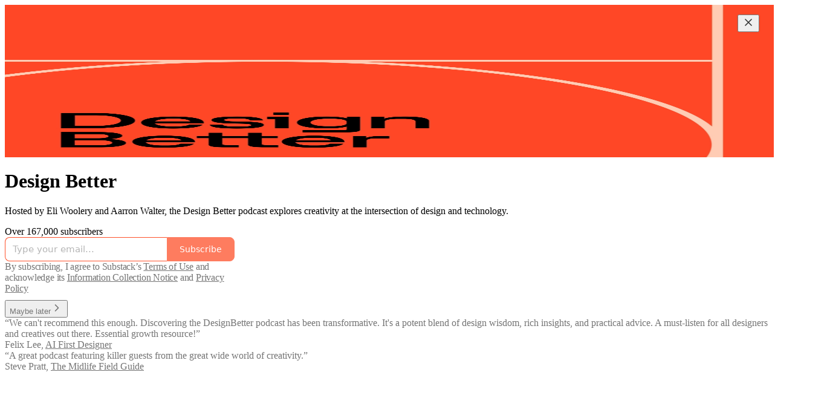

--- FILE ---
content_type: text/html; charset=utf-8
request_url: https://designbetterpodcast.com/
body_size: 29305
content:
<!DOCTYPE html>
<html lang="en">
    <head>
        <meta charset="utf-8" />
        <meta name="norton-safeweb-site-verification" content="24usqpep0ejc5w6hod3dulxwciwp0djs6c6ufp96av3t4whuxovj72wfkdjxu82yacb7430qjm8adbd5ezlt4592dq4zrvadcn9j9n-0btgdzpiojfzno16-fnsnu7xd" />
        
        <link rel="preconnect" href="https://substackcdn.com" />
        

        
            <title data-rh="true">Design Better | The Curiosity Department | Substack</title>
            
            <meta data-rh="true" property="og:type" content="article"/><meta data-rh="true" property="og:title" content="Design Better | The Curiosity Department | Substack"/><meta data-rh="true" name="twitter:title" content="Design Better | The Curiosity Department | Substack"/><meta data-rh="true" name="description" content="Hosted by Eli Woolery and Aarron Walter, the Design Better podcast explores creativity at the intersection of design and technology. Click to read Design Better, a Substack publication with hundreds of thousands of subscribers."/><meta data-rh="true" property="og:description" content="Hosted by Eli Woolery and Aarron Walter, the Design Better podcast explores creativity at the intersection of design and technology. Click to read Design Better, a Substack publication with hundreds of thousands of subscribers."/><meta data-rh="true" name="twitter:description" content="Hosted by Eli Woolery and Aarron Walter, the Design Better podcast explores creativity at the intersection of design and technology. Click to read Design Better, a Substack publication with hundreds of thousands of subscribers."/><meta data-rh="true" name="theme-color" content="#ffffff"/><meta data-rh="true" property="og:image" content="https://substackcdn.com/image/fetch/$s_!odxE!,f_auto,q_auto:best,fl_progressive:steep/https%3A%2F%2Fthecuriositydepartment.substack.com%2Ftwitter%2Fsubscribe-card.jpg%3Fv%3D325359762%26version%3D9"/><meta data-rh="true" name="twitter:image" content="https://substackcdn.com/image/fetch/$s_!odxE!,f_auto,q_auto:best,fl_progressive:steep/https%3A%2F%2Fthecuriositydepartment.substack.com%2Ftwitter%2Fsubscribe-card.jpg%3Fv%3D325359762%26version%3D9"/><meta data-rh="true" name="twitter:card" content="summary_large_image"/>
            
            
        

        

        <style>
          @layer legacy, tailwind, pencraftReset, pencraft;
        </style>

        
        <link rel="preload" as="style" href="https://substackcdn.com/bundle/theme/welcome.2282d4e5eb1a1ae76700.css" />
        
        <link rel="preload" as="style" href="https://substackcdn.com/bundle/theme/color_links.c9908948e2f4e05476e6.css" />
        
        
        

        
            
                <link rel="stylesheet" type="text/css" href="https://substackcdn.com/bundle/static/css/8700.57a7ba5d.css" />
            
                <link rel="stylesheet" type="text/css" href="https://substackcdn.com/bundle/static/css/8447.9939e29c.css" />
            
                <link rel="stylesheet" type="text/css" href="https://substackcdn.com/bundle/static/css/1172.eae5b575.css" />
            
                <link rel="stylesheet" type="text/css" href="https://substackcdn.com/bundle/static/css/welcome.4fd8d785.css" />
            
                <link rel="stylesheet" type="text/css" href="https://substackcdn.com/bundle/static/css/4347.dbcb881f.css" />
            
                <link rel="stylesheet" type="text/css" href="https://substackcdn.com/bundle/static/css/6657.15668539.css" />
            
                <link rel="stylesheet" type="text/css" href="https://substackcdn.com/bundle/static/css/4108.32661963.css" />
            
                <link rel="stylesheet" type="text/css" href="https://substackcdn.com/bundle/static/css/6068.0d496b62.css" />
            
                <link rel="stylesheet" type="text/css" href="https://substackcdn.com/bundle/static/css/9163.16c4aa11.css" />
            
                <link rel="stylesheet" type="text/css" href="https://substackcdn.com/bundle/static/css/6620.f7f683d4.css" />
            
                <link rel="stylesheet" type="text/css" href="https://substackcdn.com/bundle/static/css/4972.6f57bd49.css" />
            
        

        
        
        
        
        <meta name="viewport" content="width=device-width, initial-scale=1, maximum-scale=1, user-scalable=0, viewport-fit=cover" />
        <meta name="author" content="The Curiosity Department" />
        <meta property="og:url" content="https://designbetterpodcast.com/" />
        
        
        <link rel="canonical" href="https://designbetterpodcast.com/" />
        

        

        

        
            
                <link rel="shortcut icon" href="https://substackcdn.com/image/fetch/$s_!JBD8!,f_auto,q_auto:good,fl_progressive:steep/https%3A%2F%2Fsubstack-post-media.s3.amazonaws.com%2Fpublic%2Fimages%2Ffbf1f562-76e7-4b9f-ae68-b1b48a657530%2Ffavicon.ico">
            
        
            
                <link rel="icon" type="image/png" sizes="16x16" href="https://substackcdn.com/image/fetch/$s_!FwwX!,f_auto,q_auto:good,fl_progressive:steep/https%3A%2F%2Fsubstack-post-media.s3.amazonaws.com%2Fpublic%2Fimages%2Ffbf1f562-76e7-4b9f-ae68-b1b48a657530%2Ffavicon-16x16.png">
            
        
            
                <link rel="icon" type="image/png" sizes="32x32" href="https://substackcdn.com/image/fetch/$s_!bfpI!,f_auto,q_auto:good,fl_progressive:steep/https%3A%2F%2Fsubstack-post-media.s3.amazonaws.com%2Fpublic%2Fimages%2Ffbf1f562-76e7-4b9f-ae68-b1b48a657530%2Ffavicon-32x32.png">
            
        
            
                <link rel="icon" type="image/png" sizes="48x48" href="https://substackcdn.com/image/fetch/$s_!pbAr!,f_auto,q_auto:good,fl_progressive:steep/https%3A%2F%2Fsubstack-post-media.s3.amazonaws.com%2Fpublic%2Fimages%2Ffbf1f562-76e7-4b9f-ae68-b1b48a657530%2Ffavicon-48x48.png">
            
        
            
                <link rel="apple-touch-icon" sizes="57x57" href="https://substackcdn.com/image/fetch/$s_!R9mX!,f_auto,q_auto:good,fl_progressive:steep/https%3A%2F%2Fsubstack-post-media.s3.amazonaws.com%2Fpublic%2Fimages%2Ffbf1f562-76e7-4b9f-ae68-b1b48a657530%2Fapple-touch-icon-57x57.png">
            
        
            
                <link rel="apple-touch-icon" sizes="60x60" href="https://substackcdn.com/image/fetch/$s_!HHRF!,f_auto,q_auto:good,fl_progressive:steep/https%3A%2F%2Fsubstack-post-media.s3.amazonaws.com%2Fpublic%2Fimages%2Ffbf1f562-76e7-4b9f-ae68-b1b48a657530%2Fapple-touch-icon-60x60.png">
            
        
            
                <link rel="apple-touch-icon" sizes="72x72" href="https://substackcdn.com/image/fetch/$s_!1tsb!,f_auto,q_auto:good,fl_progressive:steep/https%3A%2F%2Fsubstack-post-media.s3.amazonaws.com%2Fpublic%2Fimages%2Ffbf1f562-76e7-4b9f-ae68-b1b48a657530%2Fapple-touch-icon-72x72.png">
            
        
            
                <link rel="apple-touch-icon" sizes="76x76" href="https://substackcdn.com/image/fetch/$s_!-3b8!,f_auto,q_auto:good,fl_progressive:steep/https%3A%2F%2Fsubstack-post-media.s3.amazonaws.com%2Fpublic%2Fimages%2Ffbf1f562-76e7-4b9f-ae68-b1b48a657530%2Fapple-touch-icon-76x76.png">
            
        
            
                <link rel="apple-touch-icon" sizes="114x114" href="https://substackcdn.com/image/fetch/$s_!iZvu!,f_auto,q_auto:good,fl_progressive:steep/https%3A%2F%2Fsubstack-post-media.s3.amazonaws.com%2Fpublic%2Fimages%2Ffbf1f562-76e7-4b9f-ae68-b1b48a657530%2Fapple-touch-icon-114x114.png">
            
        
            
                <link rel="apple-touch-icon" sizes="120x120" href="https://substackcdn.com/image/fetch/$s_!Jx9o!,f_auto,q_auto:good,fl_progressive:steep/https%3A%2F%2Fsubstack-post-media.s3.amazonaws.com%2Fpublic%2Fimages%2Ffbf1f562-76e7-4b9f-ae68-b1b48a657530%2Fapple-touch-icon-120x120.png">
            
        
            
                <link rel="apple-touch-icon" sizes="144x144" href="https://substackcdn.com/image/fetch/$s_!nPn2!,f_auto,q_auto:good,fl_progressive:steep/https%3A%2F%2Fsubstack-post-media.s3.amazonaws.com%2Fpublic%2Fimages%2Ffbf1f562-76e7-4b9f-ae68-b1b48a657530%2Fapple-touch-icon-144x144.png">
            
        
            
                <link rel="apple-touch-icon" sizes="152x152" href="https://substackcdn.com/image/fetch/$s_!PCds!,f_auto,q_auto:good,fl_progressive:steep/https%3A%2F%2Fsubstack-post-media.s3.amazonaws.com%2Fpublic%2Fimages%2Ffbf1f562-76e7-4b9f-ae68-b1b48a657530%2Fapple-touch-icon-152x152.png">
            
        
            
                <link rel="apple-touch-icon" sizes="167x167" href="https://substackcdn.com/image/fetch/$s_!-i1G!,f_auto,q_auto:good,fl_progressive:steep/https%3A%2F%2Fsubstack-post-media.s3.amazonaws.com%2Fpublic%2Fimages%2Ffbf1f562-76e7-4b9f-ae68-b1b48a657530%2Fapple-touch-icon-167x167.png">
            
        
            
                <link rel="apple-touch-icon" sizes="180x180" href="https://substackcdn.com/image/fetch/$s_!bF92!,f_auto,q_auto:good,fl_progressive:steep/https%3A%2F%2Fsubstack-post-media.s3.amazonaws.com%2Fpublic%2Fimages%2Ffbf1f562-76e7-4b9f-ae68-b1b48a657530%2Fapple-touch-icon-180x180.png">
            
        
            
                <link rel="apple-touch-icon" sizes="1024x1024" href="https://substackcdn.com/image/fetch/$s_!m1p8!,f_auto,q_auto:good,fl_progressive:steep/https%3A%2F%2Fsubstack-post-media.s3.amazonaws.com%2Fpublic%2Fimages%2Ffbf1f562-76e7-4b9f-ae68-b1b48a657530%2Fapple-touch-icon-1024x1024.png">
            
        
            
        
            
        
            
        

        

        
            <link rel="alternate" type="application/rss+xml" href="/feed" title="Design Better"/>
        

        
        
          <style>
            @font-face{font-family:'Spectral';font-style:italic;font-weight:400;font-display:fallback;src:url(https://fonts.gstatic.com/s/spectral/v13/rnCt-xNNww_2s0amA9M8on7mTNmnUHowCw.woff2) format('woff2');unicode-range:U+0301,U+0400-045F,U+0490-0491,U+04B0-04B1,U+2116}@font-face{font-family:'Spectral';font-style:italic;font-weight:400;font-display:fallback;src:url(https://fonts.gstatic.com/s/spectral/v13/rnCt-xNNww_2s0amA9M8onXmTNmnUHowCw.woff2) format('woff2');unicode-range:U+0102-0103,U+0110-0111,U+0128-0129,U+0168-0169,U+01A0-01A1,U+01AF-01B0,U+0300-0301,U+0303-0304,U+0308-0309,U+0323,U+0329,U+1EA0-1EF9,U+20AB}@font-face{font-family:'Spectral';font-style:italic;font-weight:400;font-display:fallback;src:url(https://fonts.gstatic.com/s/spectral/v13/rnCt-xNNww_2s0amA9M8onTmTNmnUHowCw.woff2) format('woff2');unicode-range:U+0100-02AF,U+0304,U+0308,U+0329,U+1E00-1E9F,U+1EF2-1EFF,U+2020,U+20A0-20AB,U+20AD-20CF,U+2113,U+2C60-2C7F,U+A720-A7FF}@font-face{font-family:'Spectral';font-style:italic;font-weight:400;font-display:fallback;src:url(https://fonts.gstatic.com/s/spectral/v13/rnCt-xNNww_2s0amA9M8onrmTNmnUHo.woff2) format('woff2');unicode-range:U+0000-00FF,U+0131,U+0152-0153,U+02BB-02BC,U+02C6,U+02DA,U+02DC,U+0304,U+0308,U+0329,U+2000-206F,U+2074,U+20AC,U+2122,U+2191,U+2193,U+2212,U+2215,U+FEFF,U+FFFD}@font-face{font-family:'Spectral';font-style:normal;font-weight:400;font-display:fallback;src:url(https://fonts.gstatic.com/s/spectral/v13/rnCr-xNNww_2s0amA9M9knjsS_ulYHs.woff2) format('woff2');unicode-range:U+0301,U+0400-045F,U+0490-0491,U+04B0-04B1,U+2116}@font-face{font-family:'Spectral';font-style:normal;font-weight:400;font-display:fallback;src:url(https://fonts.gstatic.com/s/spectral/v13/rnCr-xNNww_2s0amA9M2knjsS_ulYHs.woff2) format('woff2');unicode-range:U+0102-0103,U+0110-0111,U+0128-0129,U+0168-0169,U+01A0-01A1,U+01AF-01B0,U+0300-0301,U+0303-0304,U+0308-0309,U+0323,U+0329,U+1EA0-1EF9,U+20AB}@font-face{font-family:'Spectral';font-style:normal;font-weight:400;font-display:fallback;src:url(https://fonts.gstatic.com/s/spectral/v13/rnCr-xNNww_2s0amA9M3knjsS_ulYHs.woff2) format('woff2');unicode-range:U+0100-02AF,U+0304,U+0308,U+0329,U+1E00-1E9F,U+1EF2-1EFF,U+2020,U+20A0-20AB,U+20AD-20CF,U+2113,U+2C60-2C7F,U+A720-A7FF}@font-face{font-family:'Spectral';font-style:normal;font-weight:400;font-display:fallback;src:url(https://fonts.gstatic.com/s/spectral/v13/rnCr-xNNww_2s0amA9M5knjsS_ul.woff2) format('woff2');unicode-range:U+0000-00FF,U+0131,U+0152-0153,U+02BB-02BC,U+02C6,U+02DA,U+02DC,U+0304,U+0308,U+0329,U+2000-206F,U+2074,U+20AC,U+2122,U+2191,U+2193,U+2212,U+2215,U+FEFF,U+FFFD}@font-face{font-family:'Spectral';font-style:normal;font-weight:600;font-display:fallback;src:url(https://fonts.gstatic.com/s/spectral/v13/rnCs-xNNww_2s0amA9vmtm3FafaPWnIIMrY.woff2) format('woff2');unicode-range:U+0301,U+0400-045F,U+0490-0491,U+04B0-04B1,U+2116}@font-face{font-family:'Spectral';font-style:normal;font-weight:600;font-display:fallback;src:url(https://fonts.gstatic.com/s/spectral/v13/rnCs-xNNww_2s0amA9vmtm3OafaPWnIIMrY.woff2) format('woff2');unicode-range:U+0102-0103,U+0110-0111,U+0128-0129,U+0168-0169,U+01A0-01A1,U+01AF-01B0,U+0300-0301,U+0303-0304,U+0308-0309,U+0323,U+0329,U+1EA0-1EF9,U+20AB}@font-face{font-family:'Spectral';font-style:normal;font-weight:600;font-display:fallback;src:url(https://fonts.gstatic.com/s/spectral/v13/rnCs-xNNww_2s0amA9vmtm3PafaPWnIIMrY.woff2) format('woff2');unicode-range:U+0100-02AF,U+0304,U+0308,U+0329,U+1E00-1E9F,U+1EF2-1EFF,U+2020,U+20A0-20AB,U+20AD-20CF,U+2113,U+2C60-2C7F,U+A720-A7FF}@font-face{font-family:'Spectral';font-style:normal;font-weight:600;font-display:fallback;src:url(https://fonts.gstatic.com/s/spectral/v13/rnCs-xNNww_2s0amA9vmtm3BafaPWnII.woff2) format('woff2');unicode-range:U+0000-00FF,U+0131,U+0152-0153,U+02BB-02BC,U+02C6,U+02DA,U+02DC,U+0304,U+0308,U+0329,U+2000-206F,U+2074,U+20AC,U+2122,U+2191,U+2193,U+2212,U+2215,U+FEFF,U+FFFD}
            
          </style>
        
        

        <style>:root{--color_theme_bg_pop:#FE512A;--background_pop:#FE512A;--color_theme_bg_web:#ffffff;--cover_bg_color:#ffffff;--background_pop_darken:#fe3c11;--print_on_pop:#ffffff;--color_theme_bg_pop_darken:#fe3c11;--color_theme_print_on_pop:#ffffff;--color_theme_bg_pop_20:rgba(254, 81, 42, 0.2);--color_theme_bg_pop_30:rgba(254, 81, 42, 0.3);--border_subtle:rgba(204, 204, 204, 0.5);--background_subtle:rgba(255, 229, 223, 0.4);--print_pop:#fe512a;--color_theme_accent:#fe512a;--cover_print_primary:#363737;--cover_print_secondary:#757575;--cover_print_tertiary:#b6b6b6;--cover_border_color:#fe512a;--home_hero:magazine-5;--home_posts:custom;--web_bg_color:#ffffff;--background_contrast_1:#f0f0f0;--color_theme_bg_contrast_1:#f0f0f0;--background_contrast_2:#dddddd;--color_theme_bg_contrast_2:#dddddd;--background_contrast_3:#b7b7b7;--color_theme_bg_contrast_3:#b7b7b7;--background_contrast_4:#929292;--color_theme_bg_contrast_4:#929292;--background_contrast_5:#515151;--color_theme_bg_contrast_5:#515151;--color_theme_bg_elevated:#ffffff;--color_theme_bg_elevated_secondary:#f0f0f0;--color_theme_bg_elevated_tertiary:#dddddd;--color_theme_detail:#e6e6e6;--background_contrast_pop:rgba(254, 81, 42, 0.4);--color_theme_bg_contrast_pop:rgba(254, 81, 42, 0.4);--input_background:#ffffff;--cover_input_background:#ffffff;--tooltip_background:#191919;--web_bg_color_h:0;--web_bg_color_s:0%;--web_bg_color_l:100%;--print_on_web_bg_color:#363737;--print_secondary_on_web_bg_color:#868787;--selected_comment_background_color:#fdf9f3;--background_pop_rgb:254, 81, 42;--background_pop_rgb_pc:254 81 42;--color_theme_bg_pop_rgb:254, 81, 42;--color_theme_bg_pop_rgb_pc:254 81 42;--color_theme_accent_rgb:254, 81, 42;--color_theme_accent_rgb_pc:254 81 42;}</style>

        
            <link rel="stylesheet" href="https://substackcdn.com/bundle/theme/welcome.2282d4e5eb1a1ae76700.css" />
        
            <link rel="stylesheet" href="https://substackcdn.com/bundle/theme/color_links.c9908948e2f4e05476e6.css" />
        

        <style></style>

        

        

        

        
            <script async="true" src="https://www.googletagmanager.com/gtag/js?id=G-RGBG68D63C&l=GA4DataLayer" >
            </script>
        
    </head>

    <body class="">
        

        

        

        

        

        

        <div id="entry">
            <div class="pencraft pc-display-contents pc-reset coverTheme-PJLqY5"><div class="intro-popup"><div class="intro-popup-page"><div class="full-email-form"><div class="vertically-centered"><button tabindex="0" type="button" aria-label="Close" data-testid="close-welcome-modal" class="pencraft pc-reset pencraft closeWelcomeModal-KVUfKQ iconButton-mq_Et5 iconButtonBase-dJGHgN buttonBase-GK1x3M buttonStyle-r7yGCK size_md-gCDS3o priority_tertiary-rlke8z"><svg xmlns="http://www.w3.org/2000/svg" width="20" height="20" viewBox="0 0 24 24" fill="none" stroke="currentColor" stroke-width="2" stroke-linecap="round" stroke-linejoin="round" class="lucide lucide-x"><path d="M18 6 6 18"></path><path d="m6 6 12 12"></path></svg></button><picture><source type="image/webp" srcset="https://substackcdn.com/image/fetch/$s_!9sl3!,w_424,c_limit,f_webp,q_auto:best,fl_progressive:steep/https%3A%2F%2Fsubstack-post-media.s3.amazonaws.com%2Fpublic%2Fimages%2F47a9b7b3-0b77-4985-910e-cb158667b0b6_1280x1280.png 424w, https://substackcdn.com/image/fetch/$s_!9sl3!,w_848,c_limit,f_webp,q_auto:best,fl_progressive:steep/https%3A%2F%2Fsubstack-post-media.s3.amazonaws.com%2Fpublic%2Fimages%2F47a9b7b3-0b77-4985-910e-cb158667b0b6_1280x1280.png 848w, https://substackcdn.com/image/fetch/$s_!9sl3!,w_1272,c_limit,f_webp,q_auto:best,fl_progressive:steep/https%3A%2F%2Fsubstack-post-media.s3.amazonaws.com%2Fpublic%2Fimages%2F47a9b7b3-0b77-4985-910e-cb158667b0b6_1280x1280.png 1272w, https://substackcdn.com/image/fetch/$s_!9sl3!,w_1360,c_limit,f_webp,q_auto:best,fl_progressive:steep/https%3A%2F%2Fsubstack-post-media.s3.amazonaws.com%2Fpublic%2Fimages%2F47a9b7b3-0b77-4985-910e-cb158667b0b6_1280x1280.png 1360w" sizes="100vw"/><img src="https://substackcdn.com/image/fetch/$s_!9sl3!,w_1360,c_limit,f_auto,q_auto:best,fl_progressive:steep/https%3A%2F%2Fsubstack-post-media.s3.amazonaws.com%2Fpublic%2Fimages%2F47a9b7b3-0b77-4985-910e-cb158667b0b6_1280x1280.png" sizes="100vw" alt srcset="https://substackcdn.com/image/fetch/$s_!9sl3!,w_424,c_limit,f_auto,q_auto:best,fl_progressive:steep/https%3A%2F%2Fsubstack-post-media.s3.amazonaws.com%2Fpublic%2Fimages%2F47a9b7b3-0b77-4985-910e-cb158667b0b6_1280x1280.png 424w, https://substackcdn.com/image/fetch/$s_!9sl3!,w_848,c_limit,f_auto,q_auto:best,fl_progressive:steep/https%3A%2F%2Fsubstack-post-media.s3.amazonaws.com%2Fpublic%2Fimages%2F47a9b7b3-0b77-4985-910e-cb158667b0b6_1280x1280.png 848w, https://substackcdn.com/image/fetch/$s_!9sl3!,w_1272,c_limit,f_auto,q_auto:best,fl_progressive:steep/https%3A%2F%2Fsubstack-post-media.s3.amazonaws.com%2Fpublic%2Fimages%2F47a9b7b3-0b77-4985-910e-cb158667b0b6_1280x1280.png 1272w, https://substackcdn.com/image/fetch/$s_!9sl3!,w_1360,c_limit,f_auto,q_auto:best,fl_progressive:steep/https%3A%2F%2Fsubstack-post-media.s3.amazonaws.com%2Fpublic%2Fimages%2F47a9b7b3-0b77-4985-910e-cb158667b0b6_1280x1280.png 1360w" width="1360" loading="eager" style="height:min(35vh, 680px);" class="img-OACg1c publication-cover-photo pencraft pc-reset"/></picture><h1 class="publication-name with-cover balancedText-oQ__Kv">Design Better</h1><p class="publication-tagline with-cover verbose with-cover balancedText-oQ__Kv">Hosted by Eli Woolery and Aarron Walter, the Design Better podcast explores creativity at the intersection of design and technology.</p><div class="publication-meta">Over 167,000 subscribers</div><div style="width:100%;" class="pencraft pc-display-flex pc-justifyContent-center pc-reset"><div style="width:100%;max-width:380px;" class="pencraft pc-display-flex pc-flexDirection-column pc-gap-4 pc-reset"><div class="container-IpPqBD"><form action="/api/v1/free?nojs=true" method="post" novalidate class="form form-M5sC90"><input type="hidden" name="first_url" value/><input type="hidden" name="first_referrer" value/><input type="hidden" name="current_url"/><input type="hidden" name="current_referrer"/><input type="hidden" name="first_session_url" value/><input type="hidden" name="first_session_referrer" value/><input type="hidden" name="referral_code"/><input type="hidden" name="source" value="cover_page"/><input type="hidden" name="referring_pub_id"/><input type="hidden" name="additional_referring_pub_ids"/><div class="sideBySideWrap-vGXrwP"><div class="emailInputWrapper-QlA86j"><div class="pencraft pc-display-flex pc-minWidth-0 pc-position-relative pc-reset flex-auto-j3S2WA"><input name="email" placeholder="Type your email..." type="email" class="pencraft emailInput-OkIMeB emailInputOnWelcomePage-nqc9VK input-y4v6N4 inputText-pV_yWb"/></div></div><button tabindex="0" type="submit" disabled class="pencraft pc-reset pencraft rightButton primary subscribe-btn button-VFSdkv buttonBase-GK1x3M"><span class="button-text ">Subscribe</span></button></div><div id="error-container"></div></form></div><div translated class="pencraft pc-paddingLeft-0 pc-mobile-paddingLeft-16 pc-paddingRight-0 pc-mobile-paddingRight-16 pc-paddingTop-16 pc-reset line-height-20-t4M0El font-text-qe4AeH size-13-hZTUKr weight-regular-mUq6Gb reset-IxiVJZ tosText-yAQHNw">By subscribing, I agree to Substack’s <a href="https://substack.com/tos" target="_blank" rel="noopener noreferrer" class="tosLink-n6HoHl">Terms of Use</a> and acknowledge its <a href="https://substack.com/ccpa#personal-data-collected" target="_blank" rel="noopener noreferrer" class="tosLink-n6HoHl">Information Collection Notice</a> and <a href="https://substack.com/privacy" target="_blank" rel="noopener noreferrer" class="tosLink-n6HoHl">Privacy Policy</a></div></div></div><a class="no-styles"><button tabindex="0" type="button" data-testid="maybeLater" class="pencraft pc-reset pencraft maybeLater-PlK9NK buttonBase-GK1x3M buttonText-X0uSmG buttonStyle-r7yGCK priority_quaternary-kpMibu size_md-gCDS3o">Maybe later<svg xmlns="http://www.w3.org/2000/svg" width="20" height="20" viewBox="0 0 24 24" fill="none" stroke="currentColor" stroke-width="2" stroke-linecap="round" stroke-linejoin="round" class="lucide lucide-chevron-right"><path d="m9 18 6-6-6-6"></path></svg></button></a><div class="blurb-buffer"></div><div class="pencraft pc-display-flex pc-gap-20 pc-reset blurbs"><div class="pencraft pc-display-flex pc-flexDirection-column pc-gap-8 pc-reset blurb"><div class="pencraft pc-reset line-height-20-t4M0El font-text-qe4AeH size-13-hZTUKr weight-regular-mUq6Gb reset-IxiVJZ blurb-text blurbText-isJ4mY"><div style="position:relative;"><div>“We can't recommend this enough. Discovering the DesignBetter podcast has been transformative. It's a potent blend of design wisdom, rich insights, and practical advice. A must-listen for all designers and creatives out there. Essential growth resource!”</div><div style="visibility:hidden;position:absolute;width:100%;"></div></div></div><div class="pencraft pc-reset line-height-20-t4M0El font-text-qe4AeH size-13-hZTUKr weight-semibold-uqA4FV reset-IxiVJZ blurb-text blurbText-isJ4mY">Felix Lee, <a href="https://adplist.substack.com">AI First Designer</a></div></div><div class="pencraft pc-display-flex pc-flexDirection-column pc-gap-8 pc-reset blurb"><div class="pencraft pc-reset line-height-20-t4M0El font-text-qe4AeH size-13-hZTUKr weight-regular-mUq6Gb reset-IxiVJZ blurb-text blurbText-isJ4mY"><div style="position:relative;"><div>“A great podcast featuring killer guests from the great wide world of creativity.”</div><div style="visibility:hidden;position:absolute;width:100%;"></div></div></div><div class="pencraft pc-reset line-height-20-t4M0El font-text-qe4AeH size-13-hZTUKr weight-semibold-uqA4FV reset-IxiVJZ blurb-text blurbText-isJ4mY">Steve Pratt, <a href="https://thecreativityguild.substack.com">The Midlife Field Guide</a></div></div></div></div></div></div></div></div>
        </div>

        
            <script src="https://js.sentry-cdn.com/6c2ff3e3828e4017b7faf7b63e24cdf8.min.js" crossorigin="anonymous"></script>
            <script>
                window.Sentry && window.Sentry.onLoad(function() {
                    window.Sentry.init({
                        environment: window._preloads.sentry_environment,
                        dsn: window._preloads.sentry_dsn,
                    })
                })
            </script>
        


        
        
        
        <script>window._preloads        = JSON.parse("{\"isEU\":false,\"language\":\"en\",\"country\":\"US\",\"userLocale\":{\"language\":\"en\",\"region\":\"US\",\"source\":[\"accept-language\",\"default\"]},\"base_url\":\"https://designbetterpodcast.com\",\"stripe_publishable_key\":\"pk_live_51QfnARLDSWi1i85FBpvw6YxfQHljOpWXw8IKi5qFWEzvW8HvoD8cqTulR9UWguYbYweLvA16P7LN6WZsGdZKrNkE00uGbFaOE3\",\"captcha_site_key\":\"6LdYbsYZAAAAAIFIRh8X_16GoFRLIReh-e-q6qSa\",\"pub\":{\"apple_pay_disabled\":false,\"apex_domain\":null,\"author_id\":135615717,\"byline_images_enabled\":true,\"bylines_enabled\":true,\"chartable_token\":null,\"community_enabled\":true,\"copyright\":\"The Curiosity Department\",\"cover_photo_url\":\"https://substack-post-media.s3.amazonaws.com/public/images/47a9b7b3-0b77-4985-910e-cb158667b0b6_1280x1280.png\",\"created_at\":\"2023-03-21T21:53:46.602Z\",\"custom_domain_optional\":false,\"custom_domain\":\"designbetterpodcast.com\",\"default_comment_sort\":\"best_first\",\"default_coupon\":null,\"default_group_coupon\":\"6dca9b72\",\"default_show_guest_bios\":true,\"email_banner_url\":null,\"email_from_name\":\"Aarron & Eli from Design Better\",\"email_from\":null,\"embed_tracking_disabled\":false,\"explicit\":false,\"expose_paywall_content_to_search_engines\":true,\"fb_pixel_id\":null,\"fb_site_verification_token\":null,\"flagged_as_spam\":false,\"founding_subscription_benefits\":[\"Satisfaction of supporting the design community\"],\"free_subscription_benefits\":[\"Bi-weekly episodes of Design Better (2 per month)\"],\"ga_pixel_id\":null,\"google_site_verification_token\":null,\"google_tag_manager_token\":null,\"hero_image\":null,\"hero_text\":\"Hosted by Eli Woolery and Aarron Walter, the Design Better podcast explores creativity at the intersection of design and technology.\",\"hide_intro_subtitle\":null,\"hide_intro_title\":null,\"hide_podcast_feed_link\":false,\"homepage_type\":\"magaziney\",\"id\":1512498,\"image_thumbnails_always_enabled\":false,\"invite_only\":false,\"hide_podcast_from_pub_listings\":false,\"language\":\"en\",\"logo_url_wide\":\"https://substackcdn.com/image/fetch/$s_!c06W!,f_auto,q_auto:good,fl_progressive:steep/https%3A%2F%2Fsubstack-post-media.s3.amazonaws.com%2Fpublic%2Fimages%2F4a9b8b3d-6f6f-410e-a9a3-9b52ca84c54a_1650x885.png\",\"logo_url\":\"https://substackcdn.com/image/fetch/$s_!pY5L!,f_auto,q_auto:good,fl_progressive:steep/https%3A%2F%2Fsubstack-post-media.s3.amazonaws.com%2Fpublic%2Fimages%2F4266a623-293d-4c3f-9c07-01e5df27db39_1280x1280.png\",\"minimum_group_size\":2,\"moderation_enabled\":true,\"name\":\"Design Better\",\"paid_subscription_benefits\":[\"More learning resources: Our entire ebook library, The Toolkit (>$1000 value, annual subscribers only), and The Brief newsletter\",\"More episodes: Weekly episodes (4 per month), all ad-free\",\"More access: Monthly AMAs w/ industry experts, recordings of all past AMAs, early access to workshops\"],\"parsely_pixel_id\":null,\"payments_state\":\"enabled\",\"paywall_free_trial_enabled\":false,\"podcast_art_url\":\"https://substack-post-media.s3.amazonaws.com/public/images/7aae50d6-5926-4c33-8de8-e0eb145c1eac_3000x3000.png\",\"paid_podcast_episode_art_url\":\"https://substack-post-media.s3.amazonaws.com/public/images/2e46073c-9cea-41f8-9434-82918e06a69a_2160x2160.png\",\"podcast_byline\":\"The Curiosity Department\",\"podcast_description\":\"Design Better co-hosts Eli Woolery and Aarron Walter explore the intersection of design, technology, and the creative process through conversations with inspiring guests across many creative fields. Whether you\u2019re design curious or a design pro, Design Better is guaranteed to inspire and inform. Episodes are released semi-weekly for free subscribers, weekly for premium subscribers. Vanity Fair calls Design Better, \u201Csharp, to the point, and full of incredibly valuable information for anyone looking to better understand how to build a more innovative world.\u201D\",\"podcast_enabled\":true,\"podcast_feed_url\":null,\"podcast_title\":\"Design Better\",\"post_preview_limit\":null,\"primary_user_id\":135615717,\"require_clickthrough\":false,\"show_pub_podcast_tab\":true,\"show_recs_on_homepage\":true,\"subdomain\":\"thecuriositydepartment\",\"subscriber_invites\":0,\"support_email\":null,\"theme_var_background_pop\":\"#EA82FF\",\"theme_var_color_links\":true,\"theme_var_cover_bg_color\":null,\"trial_end_override\":null,\"twitter_pixel_id\":null,\"type\":\"newsletter\",\"post_reaction_faces_enabled\":true,\"is_personal_mode\":false,\"plans\":[{\"id\":\"yearly72usd\",\"object\":\"plan\",\"active\":true,\"aggregate_usage\":null,\"amount\":7200,\"amount_decimal\":\"7200\",\"billing_scheme\":\"per_unit\",\"created\":1711636554,\"currency\":\"usd\",\"interval\":\"year\",\"interval_count\":1,\"livemode\":true,\"metadata\":{\"substack\":\"yes\"},\"meter\":null,\"nickname\":\"$72 a year\",\"product\":\"prod_PoxziIXRhKVatN\",\"tiers\":null,\"tiers_mode\":null,\"transform_usage\":null,\"trial_period_days\":null,\"usage_type\":\"licensed\",\"currency_options\":{\"aud\":{\"custom_unit_amount\":null,\"tax_behavior\":\"unspecified\",\"unit_amount\":11000,\"unit_amount_decimal\":\"11000\"},\"brl\":{\"custom_unit_amount\":null,\"tax_behavior\":\"unspecified\",\"unit_amount\":38500,\"unit_amount_decimal\":\"38500\"},\"cad\":{\"custom_unit_amount\":null,\"tax_behavior\":\"unspecified\",\"unit_amount\":10500,\"unit_amount_decimal\":\"10500\"},\"chf\":{\"custom_unit_amount\":null,\"tax_behavior\":\"unspecified\",\"unit_amount\":6000,\"unit_amount_decimal\":\"6000\"},\"dkk\":{\"custom_unit_amount\":null,\"tax_behavior\":\"unspecified\",\"unit_amount\":46000,\"unit_amount_decimal\":\"46000\"},\"eur\":{\"custom_unit_amount\":null,\"tax_behavior\":\"unspecified\",\"unit_amount\":6500,\"unit_amount_decimal\":\"6500\"},\"gbp\":{\"custom_unit_amount\":null,\"tax_behavior\":\"unspecified\",\"unit_amount\":5500,\"unit_amount_decimal\":\"5500\"},\"mxn\":{\"custom_unit_amount\":null,\"tax_behavior\":\"unspecified\",\"unit_amount\":132000,\"unit_amount_decimal\":\"132000\"},\"nok\":{\"custom_unit_amount\":null,\"tax_behavior\":\"unspecified\",\"unit_amount\":72000,\"unit_amount_decimal\":\"72000\"},\"nzd\":{\"custom_unit_amount\":null,\"tax_behavior\":\"unspecified\",\"unit_amount\":12500,\"unit_amount_decimal\":\"12500\"},\"pln\":{\"custom_unit_amount\":null,\"tax_behavior\":\"unspecified\",\"unit_amount\":26500,\"unit_amount_decimal\":\"26500\"},\"sek\":{\"custom_unit_amount\":null,\"tax_behavior\":\"unspecified\",\"unit_amount\":68000,\"unit_amount_decimal\":\"68000\"},\"usd\":{\"custom_unit_amount\":null,\"tax_behavior\":\"unspecified\",\"unit_amount\":7200,\"unit_amount_decimal\":\"7200\"}}},{\"id\":\"monthly7usd\",\"object\":\"plan\",\"active\":true,\"aggregate_usage\":null,\"amount\":700,\"amount_decimal\":\"700\",\"billing_scheme\":\"per_unit\",\"created\":1711636553,\"currency\":\"usd\",\"interval\":\"month\",\"interval_count\":1,\"livemode\":true,\"metadata\":{\"substack\":\"yes\"},\"meter\":null,\"nickname\":\"$7 a month\",\"product\":\"prod_PoxzvjCmH2GXS3\",\"tiers\":null,\"tiers_mode\":null,\"transform_usage\":null,\"trial_period_days\":null,\"usage_type\":\"licensed\",\"currency_options\":{\"aud\":{\"custom_unit_amount\":null,\"tax_behavior\":\"unspecified\",\"unit_amount\":1100,\"unit_amount_decimal\":\"1100\"},\"brl\":{\"custom_unit_amount\":null,\"tax_behavior\":\"unspecified\",\"unit_amount\":3800,\"unit_amount_decimal\":\"3800\"},\"cad\":{\"custom_unit_amount\":null,\"tax_behavior\":\"unspecified\",\"unit_amount\":1000,\"unit_amount_decimal\":\"1000\"},\"chf\":{\"custom_unit_amount\":null,\"tax_behavior\":\"unspecified\",\"unit_amount\":600,\"unit_amount_decimal\":\"600\"},\"dkk\":{\"custom_unit_amount\":null,\"tax_behavior\":\"unspecified\",\"unit_amount\":4500,\"unit_amount_decimal\":\"4500\"},\"eur\":{\"custom_unit_amount\":null,\"tax_behavior\":\"unspecified\",\"unit_amount\":600,\"unit_amount_decimal\":\"600\"},\"gbp\":{\"custom_unit_amount\":null,\"tax_behavior\":\"unspecified\",\"unit_amount\":600,\"unit_amount_decimal\":\"600\"},\"mxn\":{\"custom_unit_amount\":null,\"tax_behavior\":\"unspecified\",\"unit_amount\":13000,\"unit_amount_decimal\":\"13000\"},\"nok\":{\"custom_unit_amount\":null,\"tax_behavior\":\"unspecified\",\"unit_amount\":7000,\"unit_amount_decimal\":\"7000\"},\"nzd\":{\"custom_unit_amount\":null,\"tax_behavior\":\"unspecified\",\"unit_amount\":1300,\"unit_amount_decimal\":\"1300\"},\"pln\":{\"custom_unit_amount\":null,\"tax_behavior\":\"unspecified\",\"unit_amount\":2600,\"unit_amount_decimal\":\"2600\"},\"sek\":{\"custom_unit_amount\":null,\"tax_behavior\":\"unspecified\",\"unit_amount\":7000,\"unit_amount_decimal\":\"7000\"},\"usd\":{\"custom_unit_amount\":null,\"tax_behavior\":\"unspecified\",\"unit_amount\":700,\"unit_amount_decimal\":\"700\"}}},{\"id\":\"founding15000usd\",\"name\":\"founding15000usd\",\"nickname\":\"founding15000usd\",\"active\":true,\"amount\":15000,\"currency\":\"usd\",\"interval\":\"year\",\"interval_count\":1,\"metadata\":{\"substack\":\"yes\",\"founding\":\"yes\",\"no_coupons\":\"yes\",\"short_description\":\"\\\"I can expense it\\\" Tier\",\"short_description_english\":\"\\\"I can expense it\\\" Tier\",\"minimum\":\"7200\",\"minimum_local\":{\"aud\":11000,\"brl\":39000,\"cad\":10500,\"chf\":6000,\"dkk\":46500,\"eur\":6500,\"gbp\":5500,\"mxn\":133500,\"nok\":72500,\"nzd\":13000,\"pln\":26500,\"sek\":68000,\"usd\":7500}},\"currency_options\":{\"aud\":{\"unit_amount\":23000,\"tax_behavior\":\"unspecified\"},\"brl\":{\"unit_amount\":81000,\"tax_behavior\":\"unspecified\"},\"cad\":{\"unit_amount\":21000,\"tax_behavior\":\"unspecified\"},\"chf\":{\"unit_amount\":12500,\"tax_behavior\":\"unspecified\"},\"dkk\":{\"unit_amount\":97000,\"tax_behavior\":\"unspecified\"},\"eur\":{\"unit_amount\":13000,\"tax_behavior\":\"unspecified\"},\"gbp\":{\"unit_amount\":11500,\"tax_behavior\":\"unspecified\"},\"mxn\":{\"unit_amount\":278500,\"tax_behavior\":\"unspecified\"},\"nok\":{\"unit_amount\":151000,\"tax_behavior\":\"unspecified\"},\"nzd\":{\"unit_amount\":26500,\"tax_behavior\":\"unspecified\"},\"pln\":{\"unit_amount\":55500,\"tax_behavior\":\"unspecified\"},\"sek\":{\"unit_amount\":142000,\"tax_behavior\":\"unspecified\"},\"usd\":{\"unit_amount\":15000,\"tax_behavior\":\"unspecified\"}}}],\"stripe_user_id\":\"acct_1NBJ3rA2z5xREwRP\",\"stripe_country\":\"US\",\"stripe_publishable_key\":\"pk_live_51NBJ3rA2z5xREwRP93MoHFNwnfNjhByEbCIkjyucVbMFQXy2mncSLOtHYvj6ONEHMDJrMLTfas7UregX8ETeUYDf0001X6lNzn\",\"stripe_platform_account\":\"US\",\"automatic_tax_enabled\":false,\"author_name\":\"The Curiosity Department\",\"author_handle\":\"thecuriositydepartment\",\"author_photo_url\":\"https://substackcdn.com/image/fetch/$s_!eWIU!,f_auto,q_auto:good,fl_progressive:steep/https%3A%2F%2Fsubstack-post-media.s3.amazonaws.com%2Fpublic%2Fimages%2Fd8764741-4ae9-4330-b7ce-5937635dc17b_3000x3000.png\",\"author_bio\":null,\"has_custom_tos\":false,\"has_custom_privacy\":false,\"theme\":{\"background_pop_color\":\"#FE512A\",\"web_bg_color\":\"#ffffff\",\"cover_bg_color\":\"#ffffff\",\"publication_id\":1512498,\"color_links\":null,\"font_preset_heading\":null,\"font_preset_body\":null,\"font_family_headings\":null,\"font_family_body\":null,\"font_family_ui\":null,\"font_size_body_desktop\":null,\"print_secondary\":null,\"custom_css_web\":null,\"custom_css_email\":null,\"home_hero\":\"magazine-5\",\"home_posts\":\"custom\",\"home_show_top_posts\":false,\"hide_images_from_list\":false,\"home_hero_alignment\":\"left\",\"home_hero_show_podcast_links\":true,\"default_post_header_variant\":null},\"threads_v2_settings\":{\"photo_replies_enabled\":true,\"first_thread_email_sent_at\":\"2024-04-24T15:59:04.81+00:00\",\"create_thread_minimum_role\":\"contributor\",\"activated_at\":\"2024-04-24T15:58:11.679+00:00\",\"reader_thread_notifications_enabled\":false,\"boost_free_subscriber_chat_preview_enabled\":true,\"push_suppression_enabled\":false},\"default_group_coupon_percent_off\":\"10.00\",\"pause_return_date\":null,\"has_posts\":true,\"has_recommendations\":true,\"first_post_date\":\"2017-04-22T14:27:00.000Z\",\"has_podcast\":true,\"has_free_podcast\":true,\"has_subscriber_only_podcast\":true,\"has_community_content\":false,\"rankingDetail\":\"Hundreds of paid subscribers\",\"rankingDetailFreeIncluded\":\"Hundreds of thousands of subscribers\",\"rankingDetailOrderOfMagnitude\":100,\"rankingDetailFreeIncludedOrderOfMagnitude\":100000,\"rankingDetailFreeSubscriberCount\":\"Over 167,000 subscribers\",\"rankingDetailByLanguage\":{\"de\":{\"rankingDetail\":\"Hunderte von Paid-Abonnenten\",\"rankingDetailFreeIncluded\":\"Hunderttausende von Abonnenten\",\"rankingDetailOrderOfMagnitude\":100,\"rankingDetailFreeIncludedOrderOfMagnitude\":100000,\"rankingDetailFreeSubscriberCount\":\"\u00DCber 167,000 Abonnenten\",\"freeSubscriberCount\":\"167,000\",\"freeSubscriberCountOrderOfMagnitude\":\"167K+\"},\"es\":{\"rankingDetail\":\"Cientos de suscriptores de pago\",\"rankingDetailFreeIncluded\":\"Cientos de miles de suscriptores\",\"rankingDetailOrderOfMagnitude\":100,\"rankingDetailFreeIncludedOrderOfMagnitude\":100000,\"rankingDetailFreeSubscriberCount\":\"M\u00E1s de 167,000 suscriptores\",\"freeSubscriberCount\":\"167,000\",\"freeSubscriberCountOrderOfMagnitude\":\"167K+\"},\"fr\":{\"rankingDetail\":\"Des centaines d'abonn\u00E9s payants\",\"rankingDetailFreeIncluded\":\"Des centaines de milliers d'abonn\u00E9s\",\"rankingDetailOrderOfMagnitude\":100,\"rankingDetailFreeIncludedOrderOfMagnitude\":100000,\"rankingDetailFreeSubscriberCount\":\"Plus de 167,000 abonn\u00E9s\",\"freeSubscriberCount\":\"167,000\",\"freeSubscriberCountOrderOfMagnitude\":\"167K+\"},\"pt\":{\"rankingDetail\":\"Centenas de subscritores pagos\",\"rankingDetailFreeIncluded\":\"Centenas de milhares de subscritores\",\"rankingDetailOrderOfMagnitude\":100,\"rankingDetailFreeIncludedOrderOfMagnitude\":100000,\"rankingDetailFreeSubscriberCount\":\"Mais de 167,000 subscritores\",\"freeSubscriberCount\":\"167,000\",\"freeSubscriberCountOrderOfMagnitude\":\"167K+\"},\"pt-br\":{\"rankingDetail\":\"Centenas de assinantes pagantes\",\"rankingDetailFreeIncluded\":\"Centenas de milhares de assinantes\",\"rankingDetailOrderOfMagnitude\":100,\"rankingDetailFreeIncludedOrderOfMagnitude\":100000,\"rankingDetailFreeSubscriberCount\":\"Mais de 167,000 assinantes\",\"freeSubscriberCount\":\"167,000\",\"freeSubscriberCountOrderOfMagnitude\":\"167K+\"},\"it\":{\"rankingDetail\":\"Centinaia di abbonati a pagamento\",\"rankingDetailFreeIncluded\":\"Centinaia di migliaia di abbonati\",\"rankingDetailOrderOfMagnitude\":100,\"rankingDetailFreeIncludedOrderOfMagnitude\":100000,\"rankingDetailFreeSubscriberCount\":\"Oltre 167,000 abbonati\",\"freeSubscriberCount\":\"167,000\",\"freeSubscriberCountOrderOfMagnitude\":\"167K+\"},\"en\":{\"rankingDetail\":\"Hundreds of paid subscribers\",\"rankingDetailFreeIncluded\":\"Hundreds of thousands of subscribers\",\"rankingDetailOrderOfMagnitude\":100,\"rankingDetailFreeIncludedOrderOfMagnitude\":100000,\"rankingDetailFreeSubscriberCount\":\"Over 167,000 subscribers\",\"freeSubscriberCount\":\"167,000\",\"freeSubscriberCountOrderOfMagnitude\":\"167K+\"}},\"freeSubscriberCount\":\"167,000\",\"freeSubscriberCountOrderOfMagnitude\":\"167K+\",\"author_bestseller_tier\":100,\"author_badge\":{\"type\":\"bestseller\",\"tier\":100},\"disable_monthly_subscriptions\":false,\"disable_annual_subscriptions\":false,\"hide_post_restacks\":false,\"notes_feed_enabled\":true,\"showIntroModule\":false,\"isPortraitLayout\":false,\"last_chat_post_at\":\"2024-10-09T14:20:07.947Z\",\"primary_profile_name\":\"The Curiosity Department\",\"primary_profile_photo_url\":\"https://substackcdn.com/image/fetch/$s_!eWIU!,f_auto,q_auto:good,fl_progressive:steep/https%3A%2F%2Fsubstack-post-media.s3.amazonaws.com%2Fpublic%2Fimages%2Fd8764741-4ae9-4330-b7ce-5937635dc17b_3000x3000.png\",\"no_follow\":false,\"paywall_chat\":\"free\",\"sections\":[{\"id\":136638,\"created_at\":\"2024-07-09T18:31:49.144Z\",\"updated_at\":\"2025-08-19T17:06:40.285Z\",\"publication_id\":1512498,\"name\":\"Books\",\"description\":\"Whether you\u2019re just starting out or leading a team, the Design Better library will help you master essential skills to be successful in your career. \",\"slug\":\"books\",\"is_podcast\":false,\"is_live\":true,\"is_default_on\":true,\"sibling_rank\":0,\"port_status\":\"success\",\"logo_url\":\"https://substack-post-media.s3.amazonaws.com/public/images/f57e5187-89d4-4c29-a271-58901ced32a7_1000x1000.png\",\"hide_from_navbar\":false,\"email_from_name\":\"\",\"hide_posts_from_pub_listings\":false,\"email_banner_url\":null,\"cover_photo_url\":null,\"hide_intro_title\":false,\"hide_intro_subtitle\":false,\"ignore_publication_email_settings\":false,\"podcastSettings\":null,\"showLinks\":[],\"pageTheme\":{\"id\":13120,\"publication_id\":1512498,\"section_id\":136638,\"page\":null,\"page_hero\":\"default\",\"page_posts\":\"grid\",\"show_podcast_links\":true,\"hero_alignment\":\"center\"},\"spotifyPodcastSettings\":null,\"podcastPalette\":{\"DarkMuted\":{\"population\":72,\"rgb\":[73,153,137]},\"DarkVibrant\":{\"population\":6013,\"rgb\":[4,100,84]},\"LightMuted\":{\"population\":7,\"rgb\":[142,198,186]},\"LightVibrant\":{\"population\":3,\"rgb\":[166,214,206]},\"Muted\":{\"population\":6,\"rgb\":[92,164,156]},\"Vibrant\":{\"population\":5,\"rgb\":[76,164,146]}},\"spotify_podcast_settings\":null},{\"id\":82037,\"created_at\":\"2023-09-07T15:01:50.918Z\",\"updated_at\":\"2025-08-19T17:06:40.285Z\",\"publication_id\":1512498,\"name\":\"Events\",\"description\":\"Join us for open conversations hosted online with experts in design, career growth, technology, and the creative process. Our upcoming AMA (ask me anything) sessions are listed below. \",\"slug\":\"events\",\"is_podcast\":false,\"is_live\":true,\"is_default_on\":true,\"sibling_rank\":1,\"port_status\":\"success\",\"logo_url\":null,\"hide_from_navbar\":false,\"email_from_name\":\"\",\"hide_posts_from_pub_listings\":false,\"email_banner_url\":null,\"cover_photo_url\":null,\"hide_intro_title\":false,\"hide_intro_subtitle\":false,\"ignore_publication_email_settings\":false,\"podcastSettings\":null,\"showLinks\":[],\"pageTheme\":{\"id\":2112,\"publication_id\":1512498,\"section_id\":82037,\"page\":null,\"page_hero\":\"default\",\"page_posts\":\"grid\",\"show_podcast_links\":true,\"hero_alignment\":\"left\"},\"spotifyPodcastSettings\":null,\"podcastPalette\":{\"DarkMuted\":{\"population\":72,\"rgb\":[73,153,137]},\"DarkVibrant\":{\"population\":6013,\"rgb\":[4,100,84]},\"LightMuted\":{\"population\":7,\"rgb\":[142,198,186]},\"LightVibrant\":{\"population\":3,\"rgb\":[166,214,206]},\"Muted\":{\"population\":6,\"rgb\":[92,164,156]},\"Vibrant\":{\"population\":5,\"rgb\":[76,164,146]}},\"spotify_podcast_settings\":null},{\"id\":79315,\"created_at\":\"2023-08-21T17:57:43.406Z\",\"updated_at\":\"2025-08-19T17:06:40.285Z\",\"publication_id\":1512498,\"name\":\"Start here\",\"description\":\"If you're new to Design Better, or coming back after a while, start here to find out how to get the most out of your subscription.\",\"slug\":\"start-here\",\"is_podcast\":false,\"is_live\":true,\"is_default_on\":false,\"sibling_rank\":2,\"port_status\":\"success\",\"logo_url\":\"https://substack-post-media.s3.amazonaws.com/public/images/597d9481-abe3-4b09-8898-8feadabaebc2_1280x1280.png\",\"hide_from_navbar\":false,\"email_from_name\":\"\",\"hide_posts_from_pub_listings\":true,\"email_banner_url\":null,\"cover_photo_url\":null,\"hide_intro_title\":false,\"hide_intro_subtitle\":false,\"ignore_publication_email_settings\":false,\"podcastSettings\":null,\"showLinks\":[],\"pageTheme\":{\"id\":2113,\"publication_id\":1512498,\"section_id\":79315,\"page\":null,\"page_hero\":\"default\",\"page_posts\":\"grid\",\"show_podcast_links\":true,\"hero_alignment\":\"left\"},\"spotifyPodcastSettings\":null,\"podcastPalette\":{\"DarkMuted\":{\"population\":72,\"rgb\":[73,153,137]},\"DarkVibrant\":{\"population\":6013,\"rgb\":[4,100,84]},\"LightMuted\":{\"population\":7,\"rgb\":[142,198,186]},\"LightVibrant\":{\"population\":3,\"rgb\":[166,214,206]},\"Muted\":{\"population\":6,\"rgb\":[92,164,156]},\"Vibrant\":{\"population\":5,\"rgb\":[76,164,146]}},\"spotify_podcast_settings\":null},{\"id\":83835,\"created_at\":\"2023-09-19T16:10:49.573Z\",\"updated_at\":\"2025-08-19T17:06:40.285Z\",\"publication_id\":1512498,\"name\":\"Sponsors\",\"description\":\"Design Better is supported by our friends at these amazing companies whose products and services we love. Every time you click a sponsor link or use a coupon code, you\u2019re helping grow the show.\\n\\nInterested in sponsoring Design Better? Get in touch at contact@thecuriositydepartment.com.\",\"slug\":\"sponsors\",\"is_podcast\":false,\"is_live\":true,\"is_default_on\":true,\"sibling_rank\":3,\"port_status\":\"success\",\"logo_url\":null,\"hide_from_navbar\":false,\"email_from_name\":\"\",\"hide_posts_from_pub_listings\":true,\"email_banner_url\":null,\"cover_photo_url\":null,\"hide_intro_title\":false,\"hide_intro_subtitle\":false,\"ignore_publication_email_settings\":false,\"podcastSettings\":null,\"showLinks\":[],\"pageTheme\":{\"id\":2114,\"publication_id\":1512498,\"section_id\":83835,\"page\":null,\"page_hero\":\"default\",\"page_posts\":\"grid\",\"show_podcast_links\":true,\"hero_alignment\":\"left\"},\"spotifyPodcastSettings\":null,\"podcastPalette\":{\"DarkMuted\":{\"population\":72,\"rgb\":[73,153,137]},\"DarkVibrant\":{\"population\":6013,\"rgb\":[4,100,84]},\"LightMuted\":{\"population\":7,\"rgb\":[142,198,186]},\"LightVibrant\":{\"population\":3,\"rgb\":[166,214,206]},\"Muted\":{\"population\":6,\"rgb\":[92,164,156]},\"Vibrant\":{\"population\":5,\"rgb\":[76,164,146]}},\"spotify_podcast_settings\":null},{\"id\":150199,\"created_at\":\"2024-09-12T20:43:24.542Z\",\"updated_at\":\"2025-08-19T17:06:40.285Z\",\"publication_id\":1512498,\"name\":\"Education Episodes\",\"description\":\"Free episodes for educational institutions\",\"slug\":\"education-episodes\",\"is_podcast\":false,\"is_live\":true,\"is_default_on\":false,\"sibling_rank\":4,\"port_status\":\"success\",\"logo_url\":null,\"hide_from_navbar\":true,\"email_from_name\":\"\",\"hide_posts_from_pub_listings\":true,\"email_banner_url\":null,\"cover_photo_url\":null,\"hide_intro_title\":false,\"hide_intro_subtitle\":false,\"ignore_publication_email_settings\":false,\"podcastSettings\":null,\"showLinks\":[],\"pageTheme\":{\"id\":16884,\"publication_id\":1512498,\"section_id\":150199,\"page\":null,\"page_hero\":\"default\",\"page_posts\":\"grid\",\"show_podcast_links\":true,\"hero_alignment\":\"left\"},\"spotifyPodcastSettings\":null,\"podcastPalette\":{\"DarkMuted\":{\"population\":72,\"rgb\":[73,153,137]},\"DarkVibrant\":{\"population\":6013,\"rgb\":[4,100,84]},\"LightMuted\":{\"population\":7,\"rgb\":[142,198,186]},\"LightVibrant\":{\"population\":3,\"rgb\":[166,214,206]},\"Muted\":{\"population\":6,\"rgb\":[92,164,156]},\"Vibrant\":{\"population\":5,\"rgb\":[76,164,146]}},\"spotify_podcast_settings\":null}],\"multipub_migration\":null,\"navigationBarItems\":[{\"id\":\"4c29a704-506a-46bb-9f9b-e55c7adb3593\",\"publication_id\":1512498,\"sibling_rank\":0,\"link_title\":null,\"link_url\":null,\"section_id\":null,\"post_id\":null,\"is_hidden\":true,\"standard_key\":\"archive\",\"post_tag_id\":null,\"postTag\":null,\"post\":null,\"section\":null},{\"id\":\"5afe9985-4b22-4c7a-97e9-0008c647211b\",\"publication_id\":1512498,\"sibling_rank\":1,\"link_title\":null,\"link_url\":null,\"section_id\":null,\"post_id\":null,\"is_hidden\":true,\"standard_key\":\"leaderboard\",\"post_tag_id\":null,\"postTag\":null,\"post\":null,\"section\":null},{\"id\":\"896b1290-f8f3-4b02-afa1-c1e5ad5e8efb\",\"publication_id\":1512498,\"sibling_rank\":2,\"link_title\":null,\"link_url\":null,\"section_id\":136638,\"post_id\":null,\"is_hidden\":null,\"standard_key\":null,\"post_tag_id\":null,\"postTag\":null,\"post\":null,\"section\":{\"id\":136638,\"created_at\":\"2024-07-09T18:31:49.144Z\",\"updated_at\":\"2025-08-19T17:06:40.285Z\",\"publication_id\":1512498,\"name\":\"Books\",\"description\":\"Whether you\u2019re just starting out or leading a team, the Design Better library will help you master essential skills to be successful in your career. \",\"slug\":\"books\",\"is_podcast\":false,\"is_live\":true,\"is_default_on\":true,\"sibling_rank\":0,\"port_status\":\"success\",\"logo_url\":\"https://substack-post-media.s3.amazonaws.com/public/images/f57e5187-89d4-4c29-a271-58901ced32a7_1000x1000.png\",\"hide_from_navbar\":false,\"email_from_name\":\"\",\"hide_posts_from_pub_listings\":false,\"email_banner_url\":null,\"cover_photo_url\":null,\"hide_intro_title\":false,\"hide_intro_subtitle\":false,\"ignore_publication_email_settings\":false}},{\"id\":\"3541ec7e-7161-43d1-b1a2-4222efa00530\",\"publication_id\":1512498,\"sibling_rank\":3,\"link_title\":\"Toolkit\",\"link_url\":\"\",\"section_id\":null,\"post_id\":168083905,\"is_hidden\":null,\"standard_key\":null,\"post_tag_id\":null,\"postTag\":null,\"post\":{\"id\":168083905,\"publication_id\":1512498,\"is_published\":true,\"title\":\"The Design Better Toolkit\",\"body\":\"s3://substack-content/post/168083905/2025-10-30T16-05-29-435Z/142788033/deee768a7c495070f06ef57afd36a0ee24db8c99\",\"slug\":\"the-design-better-toolkit\",\"post_date\":\"2025-08-04T17:40:42.496Z\",\"draft_title\":\"The Design Better Toolkit\",\"draft_body\":\"s3://substack-content/post/168083905/2025-10-30T16-05-29-435Z/142788033/deee768a7c495070f06ef57afd36a0ee24db8c99\",\"draft_updated_at\":\"2025-10-30T16:05:29.501Z\",\"subtitle\":\"\",\"draft_subtitle\":\"\",\"email_sent_at\":null,\"audience\":\"everyone\",\"type\":\"page\",\"podcast_url\":\"\",\"draft_podcast_url\":\"\",\"podcast_duration\":null,\"draft_podcast_duration\":null,\"podcast_art_url\":null,\"podcast_description\":null,\"podcast_subtitle\":null,\"explicit\":null,\"podcast_content\":null,\"podcast_guid\":null,\"social_title\":null,\"description\":null,\"cover_image\":null,\"imported_podcast_url\":null,\"imported_podcast_art_url\":null,\"uuid\":\"ddb84981-0a10-4022-a3bd-3ec1edd49186\",\"write_comment_permissions\":\"none\",\"should_send_email\":false,\"default_comment_sort\":null,\"search_engine_title\":null,\"search_engine_description\":null,\"updated_at\":\"2025-10-30T17:54:53.530Z\",\"canonical_url\":null,\"subscriber_set_id\":null,\"section_id\":null,\"section_chosen\":true,\"draft_section_id\":null,\"show_guest_bios\":true,\"reply_to_post_id\":null,\"should_send_free_preview\":false,\"word_count\":1602,\"video_upload_id\":null,\"draft_video_upload_id\":null,\"draft_created_at\":\"2025-07-11T15:27:42.355Z\",\"podcast_upload_id\":null,\"draft_podcast_upload_id\":null,\"voiceover_upload_id\":null,\"draft_voiceover_upload_id\":null,\"free_unlock_required\":false,\"podcast_preview_upload_id\":null,\"draft_podcast_preview_upload_id\":null,\"legacy_podcast_file_size\":null,\"syndicate_voiceover_to_rss\":false,\"audience_before_archived\":null,\"should_send_stats_email\":true,\"exempt_from_archive_paywall\":false,\"has_explicit_paywall\":false,\"inbox_sent_at\":null,\"editor_v2\":false,\"teaser_post_eligible\":true,\"has_dismissed_tk_warning\":false,\"live_stream_id\":null,\"is_draft_hidden\":false,\"meter_type\":\"none\"},\"section\":null},{\"id\":\"6bfd86fd-e79f-4f28-bad2-298c01c5f69b\",\"publication_id\":1512498,\"sibling_rank\":4,\"link_title\":null,\"link_url\":null,\"section_id\":82037,\"post_id\":null,\"is_hidden\":null,\"standard_key\":null,\"post_tag_id\":null,\"postTag\":null,\"post\":null,\"section\":{\"id\":82037,\"created_at\":\"2023-09-07T15:01:50.918Z\",\"updated_at\":\"2025-08-19T17:06:40.285Z\",\"publication_id\":1512498,\"name\":\"Events\",\"description\":\"Join us for open conversations hosted online with experts in design, career growth, technology, and the creative process. Our upcoming AMA (ask me anything) sessions are listed below. \",\"slug\":\"events\",\"is_podcast\":false,\"is_live\":true,\"is_default_on\":true,\"sibling_rank\":1,\"port_status\":\"success\",\"logo_url\":null,\"hide_from_navbar\":false,\"email_from_name\":\"\",\"hide_posts_from_pub_listings\":false,\"email_banner_url\":null,\"cover_photo_url\":null,\"hide_intro_title\":false,\"hide_intro_subtitle\":false,\"ignore_publication_email_settings\":false}},{\"id\":\"3861498a-7edb-4b3e-ae28-76cf9cd57165\",\"publication_id\":1512498,\"sibling_rank\":5,\"link_title\":\"Talent/Jobs\",\"link_url\":\"http://designbetter.directory\",\"section_id\":null,\"post_id\":null,\"is_hidden\":null,\"standard_key\":null,\"post_tag_id\":null,\"postTag\":null,\"post\":null,\"section\":null},{\"id\":\"e487b61b-355c-44c7-a789-245b83f30a12\",\"publication_id\":1512498,\"sibling_rank\":6,\"link_title\":\"Premium\",\"link_url\":\"\",\"section_id\":null,\"post_id\":143911961,\"is_hidden\":null,\"standard_key\":null,\"post_tag_id\":null,\"postTag\":null,\"post\":{\"id\":143911961,\"publication_id\":1512498,\"is_published\":true,\"title\":\"Become a Premium subscriber\",\"body\":\"s3://substack-content/post/143911961/2025-08-20T17-57-04-681Z/142788033/edb080e39c700e2e97786bf264344fc16579bd64\",\"slug\":\"design-better-premium\",\"post_date\":\"2024-04-23T21:06:19.275Z\",\"draft_title\":\"Become a Premium subscriber\",\"draft_body\":\"s3://substack-content/post/143911961/2025-08-20T17-57-04-681Z/142788033/edb080e39c700e2e97786bf264344fc16579bd64\",\"draft_updated_at\":\"2025-08-20T17:57:04.774Z\",\"subtitle\":\"\",\"draft_subtitle\":\"\",\"email_sent_at\":null,\"audience\":\"everyone\",\"type\":\"page\",\"podcast_url\":\"\",\"draft_podcast_url\":\"\",\"podcast_duration\":null,\"draft_podcast_duration\":null,\"podcast_art_url\":null,\"podcast_description\":null,\"podcast_subtitle\":null,\"explicit\":null,\"podcast_content\":null,\"podcast_guid\":null,\"social_title\":null,\"description\":null,\"cover_image\":null,\"imported_podcast_url\":null,\"imported_podcast_art_url\":null,\"uuid\":\"b03eb11b-fcdb-4680-b80f-7aa0b2af4dca\",\"write_comment_permissions\":\"none\",\"should_send_email\":false,\"default_comment_sort\":null,\"search_engine_title\":null,\"search_engine_description\":null,\"updated_at\":\"2025-08-20T17:57:35.587Z\",\"canonical_url\":null,\"subscriber_set_id\":null,\"section_id\":null,\"section_chosen\":false,\"draft_section_id\":null,\"show_guest_bios\":true,\"reply_to_post_id\":null,\"should_send_free_preview\":false,\"word_count\":507,\"video_upload_id\":null,\"draft_video_upload_id\":null,\"draft_created_at\":\"2024-04-23T21:00:54.825Z\",\"podcast_upload_id\":null,\"draft_podcast_upload_id\":null,\"voiceover_upload_id\":null,\"draft_voiceover_upload_id\":null,\"free_unlock_required\":false,\"podcast_preview_upload_id\":null,\"draft_podcast_preview_upload_id\":null,\"legacy_podcast_file_size\":null,\"syndicate_voiceover_to_rss\":false,\"audience_before_archived\":null,\"should_send_stats_email\":true,\"exempt_from_archive_paywall\":false,\"has_explicit_paywall\":false,\"inbox_sent_at\":null,\"editor_v2\":false,\"teaser_post_eligible\":true,\"has_dismissed_tk_warning\":false,\"live_stream_id\":null,\"is_draft_hidden\":false,\"meter_type\":\"none\"},\"section\":null},{\"id\":\"eb499eb2-ca3a-43c5-9f14-3639001015d8\",\"publication_id\":1512498,\"sibling_rank\":7,\"link_title\":null,\"link_url\":null,\"section_id\":79315,\"post_id\":null,\"is_hidden\":null,\"standard_key\":null,\"post_tag_id\":null,\"postTag\":null,\"post\":null,\"section\":{\"id\":79315,\"created_at\":\"2023-08-21T17:57:43.406Z\",\"updated_at\":\"2025-08-19T17:06:40.285Z\",\"publication_id\":1512498,\"name\":\"Start here\",\"description\":\"If you're new to Design Better, or coming back after a while, start here to find out how to get the most out of your subscription.\",\"slug\":\"start-here\",\"is_podcast\":false,\"is_live\":true,\"is_default_on\":false,\"sibling_rank\":2,\"port_status\":\"success\",\"logo_url\":\"https://substack-post-media.s3.amazonaws.com/public/images/597d9481-abe3-4b09-8898-8feadabaebc2_1280x1280.png\",\"hide_from_navbar\":false,\"email_from_name\":\"\",\"hide_posts_from_pub_listings\":true,\"email_banner_url\":null,\"cover_photo_url\":null,\"hide_intro_title\":false,\"hide_intro_subtitle\":false,\"ignore_publication_email_settings\":false}},{\"id\":\"7e1760fa-8f90-4a7f-b095-69ff04fb64d5\",\"publication_id\":1512498,\"sibling_rank\":8,\"link_title\":null,\"link_url\":null,\"section_id\":83835,\"post_id\":null,\"is_hidden\":null,\"standard_key\":null,\"post_tag_id\":null,\"postTag\":null,\"post\":null,\"section\":{\"id\":83835,\"created_at\":\"2023-09-19T16:10:49.573Z\",\"updated_at\":\"2025-08-19T17:06:40.285Z\",\"publication_id\":1512498,\"name\":\"Sponsors\",\"description\":\"Design Better is supported by our friends at these amazing companies whose products and services we love. Every time you click a sponsor link or use a coupon code, you\u2019re helping grow the show.\\n\\nInterested in sponsoring Design Better? Get in touch at contact@thecuriositydepartment.com.\",\"slug\":\"sponsors\",\"is_podcast\":false,\"is_live\":true,\"is_default_on\":true,\"sibling_rank\":3,\"port_status\":\"success\",\"logo_url\":null,\"hide_from_navbar\":false,\"email_from_name\":\"\",\"hide_posts_from_pub_listings\":true,\"email_banner_url\":null,\"cover_photo_url\":null,\"hide_intro_title\":false,\"hide_intro_subtitle\":false,\"ignore_publication_email_settings\":false}},{\"id\":\"8d71f535-f26c-4035-8f0b-56713b61784a\",\"publication_id\":1512498,\"sibling_rank\":9,\"link_title\":null,\"link_url\":null,\"section_id\":150199,\"post_id\":null,\"is_hidden\":null,\"standard_key\":null,\"post_tag_id\":null,\"postTag\":null,\"post\":null,\"section\":{\"id\":150199,\"created_at\":\"2024-09-12T20:43:24.542Z\",\"updated_at\":\"2025-08-19T17:06:40.285Z\",\"publication_id\":1512498,\"name\":\"Education Episodes\",\"description\":\"Free episodes for educational institutions\",\"slug\":\"education-episodes\",\"is_podcast\":false,\"is_live\":true,\"is_default_on\":false,\"sibling_rank\":4,\"port_status\":\"success\",\"logo_url\":null,\"hide_from_navbar\":true,\"email_from_name\":\"\",\"hide_posts_from_pub_listings\":true,\"email_banner_url\":null,\"cover_photo_url\":null,\"hide_intro_title\":false,\"hide_intro_subtitle\":false,\"ignore_publication_email_settings\":false}}],\"contributors\":[{\"name\":\"The Curiosity Department\",\"handle\":\"thecuriositydepartment\",\"role\":\"admin\",\"owner\":true,\"user_id\":135615717,\"photo_url\":\"https://substack-post-media.s3.amazonaws.com/public/images/d8764741-4ae9-4330-b7ce-5937635dc17b_3000x3000.png\",\"bio\":null},{\"name\":\"Aarron Walter\",\"handle\":\"aarronwalter\",\"role\":\"admin\",\"owner\":false,\"user_id\":142788033,\"photo_url\":\"https://substack-post-media.s3.amazonaws.com/public/images/73acf562-0bcf-49a7-b949-52af34439f67_1842x1842.jpeg\",\"bio\":\"Co-host of Design Better.\"},{\"name\":\"Eli Woolery\",\"handle\":\"eliwoolery\",\"role\":\"admin\",\"owner\":false,\"user_id\":226737076,\"photo_url\":\"https://substack-post-media.s3.amazonaws.com/public/images/69741e59-b23d-4ab4-bdf8-0223e6432402_1912x1912.png\",\"bio\":\"Eli trained in the Product Design program at Stanford University, where he now teaches as a lecturer. He's the co-host of the Design Better Podcast, an award winning show that explores creativity at the intersection of design and technology.\"}],\"threads_v2_enabled\":true,\"viralGiftsConfig\":{\"id\":\"37fae4a3-d415-4125-b1d4-1bbe4b0d3790\",\"publication_id\":1512498,\"enabled\":true,\"gifts_per_user\":5,\"gift_length_months\":1,\"send_extra_gifts\":true,\"message\":\"Hosted by Eli Woolery and Aarron Walter, the Design Better podcast explores the intersection of design and technology and the creative process. \",\"created_at\":\"2023-06-29T17:54:45.984357+00:00\",\"updated_at\":\"2023-06-29T17:54:45.984357+00:00\",\"days_til_invite\":14,\"send_emails\":true,\"show_link\":null,\"grant_email_body\":\"{\\\"type\\\":\\\"doc\\\",\\\"content\\\":[{\\\"type\\\":\\\"captionedImage\\\",\\\"content\\\":[{\\\"type\\\":\\\"image2\\\",\\\"attrs\\\":{\\\"src\\\":\\\"https://substack-post-media.s3.amazonaws.com/public/images/ca2df7c6-0b1d-4e21-8666-6927ac51009c_3806x1842.jpeg\\\",\\\"srcNoWatermark\\\":null,\\\"fullscreen\\\":null,\\\"imageSize\\\":null,\\\"height\\\":705,\\\"width\\\":1456,\\\"resizeWidth\\\":391,\\\"bytes\\\":1136303,\\\"alt\\\":null,\\\"title\\\":null,\\\"type\\\":\\\"image/jpeg\\\",\\\"href\\\":null,\\\"belowTheFold\\\":false,\\\"topImage\\\":false,\\\"internalRedirect\\\":\\\"https://designbetterpodcast.com/i/undefined?img=https%3A%2F%2Fsubstack-post-media.s3.amazonaws.com%2Fpublic%2Fimages%2Fca2df7c6-0b1d-4e21-8666-6927ac51009c_3806x1842.jpeg\\\",\\\"isProcessing\\\":false,\\\"align\\\":null,\\\"offset\\\":false}}]},{\\\"type\\\":\\\"paragraph\\\",\\\"content\\\":[{\\\"type\\\":\\\"text\\\",\\\"text\\\":\\\"Hi! Eli and Aarron here from Design Better. Thanks for being a Premium subscriber. We hope you\u2019re getting the most our of your subscription including reading our \\\"},{\\\"type\\\":\\\"text\\\",\\\"marks\\\":[{\\\"type\\\":\\\"link\\\",\\\"attrs\\\":{\\\"href\\\":\\\"https://designbetterpodcast.com/s/books\\\",\\\"target\\\":\\\"_blank\\\",\\\"rel\\\":\\\"noopener noreferrer nofollow\\\",\\\"class\\\":null}}],\\\"text\\\":\\\"library of books\\\"},{\\\"type\\\":\\\"text\\\",\\\"text\\\":\\\", using \\\"},{\\\"type\\\":\\\"text\\\",\\\"marks\\\":[{\\\"type\\\":\\\"link\\\",\\\"attrs\\\":{\\\"href\\\":\\\"https://designbetterpodcast.com/p/the-design-better-toolkit\\\",\\\"target\\\":\\\"_blank\\\",\\\"rel\\\":\\\"noopener noreferrer nofollow\\\",\\\"class\\\":null}}],\\\"text\\\":\\\"the Toolkit\\\"},{\\\"type\\\":\\\"text\\\",\\\"text\\\":\\\", reading \\\"},{\\\"type\\\":\\\"text\\\",\\\"marks\\\":[{\\\"type\\\":\\\"link\\\",\\\"attrs\\\":{\\\"href\\\":\\\"https://designbetterpodcast.com/t/the-brief\\\",\\\"target\\\":\\\"_blank\\\",\\\"rel\\\":\\\"noopener noreferrer nofollow\\\",\\\"class\\\":null}}],\\\"text\\\":\\\"the Brief\\\"},{\\\"type\\\":\\\"text\\\",\\\"text\\\":\\\", and joining \\\"},{\\\"type\\\":\\\"text\\\",\\\"marks\\\":[{\\\"type\\\":\\\"link\\\",\\\"attrs\\\":{\\\"href\\\":\\\"https://designbetterpodcast.com/s/events\\\",\\\"target\\\":\\\"_blank\\\",\\\"rel\\\":\\\"noopener noreferrer nofollow\\\",\\\"class\\\":null}}],\\\"text\\\":\\\"our monthly AMAs\\\"},{\\\"type\\\":\\\"text\\\",\\\"text\\\":\\\".\\\"}]},{\\\"type\\\":\\\"paragraph\\\",\\\"content\\\":[{\\\"type\\\":\\\"text\\\",\\\"text\\\":\\\"Do you have friends or colleagues who are designers or design curious? We\u2019re giving you \\\"},{\\\"type\\\":\\\"text\\\",\\\"marks\\\":[{\\\"type\\\":\\\"strong\\\"}],\\\"text\\\":\\\"3 free sift subscriptions to share\\\"},{\\\"type\\\":\\\"text\\\",\\\"text\\\":\\\" with them. Simply click the button below, enter their info, and we\u2019ll get them set up.\\\"}]},{\\\"type\\\":\\\"button\\\",\\\"attrs\\\":{\\\"url\\\":\\\"%%grant_gift_url%%\\\",\\\"text\\\":\\\"Give a subscription\\\",\\\"action\\\":null,\\\"class\\\":\\\"left\\\"}},{\\\"type\\\":\\\"paragraph\\\"},{\\\"type\\\":\\\"paragraph\\\",\\\"content\\\":[{\\\"type\\\":\\\"text\\\",\\\"text\\\":\\\"We\u2019re happy you\u2019re here. If you ever have feedback or need help, shoot us an email at \\\"},{\\\"type\\\":\\\"text\\\",\\\"marks\\\":[{\\\"type\\\":\\\"link\\\",\\\"attrs\\\":{\\\"href\\\":\\\"mailto:contact@thecuriositydepartment.com\\\",\\\"target\\\":\\\"_blank\\\",\\\"rel\\\":\\\"noopener noreferrer nofollow\\\",\\\"class\\\":null}}],\\\"text\\\":\\\"contact@thecuriositydepartment.com\\\"},{\\\"type\\\":\\\"text\\\",\\\"text\\\":\\\".\\\"}]},{\\\"type\\\":\\\"paragraph\\\",\\\"content\\\":[{\\\"type\\\":\\\"text\\\",\\\"text\\\":\\\"All the best, \\\"}]},{\\\"type\\\":\\\"paragraph\\\",\\\"content\\\":[{\\\"type\\\":\\\"text\\\",\\\"marks\\\":[{\\\"type\\\":\\\"em\\\"}],\\\"text\\\":\\\"Aarron & Eli\\\"}]}]}\",\"grant_email_subject\":\"3 Free Design Better subscriptions for your friends or colleagues\"},\"tier\":2,\"no_index\":false,\"can_set_google_site_verification\":true,\"can_have_sitemap\":true,\"draft_iap_advanced_plans\":[{\"sku\":\"mScuzC3qkFx3l8tdYg\",\"publication_id\":\"1512498\",\"is_active\":true,\"price_base_units\":1000,\"currency_alpha3\":\"usd\",\"period\":\"month\",\"created_at\":\"2025-08-18T15:14:32.204Z\",\"updated_at\":\"2025-08-18T15:14:32.204Z\",\"id\":\"242372\",\"payout_amount_base_units\":70,\"alternate_currencies\":{\"aud\":1600,\"brl\":5500,\"cad\":1400,\"chf\":900,\"dkk\":6500,\"eur\":900,\"gbp\":800,\"mxn\":19000,\"nok\":10500,\"nzd\":1700,\"pln\":3700,\"sek\":10000},\"display_name\":\"Design Better (Monthly)\",\"display_price\":\"$10\"},{\"sku\":\"u1hurI5I54UKZ9tBle\",\"publication_id\":\"1512498\",\"is_active\":true,\"price_base_units\":10000,\"currency_alpha3\":\"usd\",\"period\":\"year\",\"created_at\":\"2025-08-18T15:14:32.214Z\",\"updated_at\":\"2025-08-18T15:14:32.214Z\",\"id\":\"242373\",\"payout_amount_base_units\":720,\"alternate_currencies\":{\"aud\":15500,\"brl\":54500,\"cad\":14000,\"chf\":8500,\"dkk\":64000,\"eur\":9000,\"gbp\":7500,\"mxn\":187500,\"nok\":102000,\"nzd\":17000,\"pln\":36500,\"sek\":95500},\"display_name\":\"Design Better (Yearly)\",\"display_price\":\"$100\"}],\"iap_advanced_plans\":[{\"sku\":\"mScuzC3qkFx3l8tdYg\",\"publication_id\":\"1512498\",\"is_active\":true,\"price_base_units\":1000,\"currency_alpha3\":\"usd\",\"period\":\"month\",\"created_at\":\"2025-08-18T15:14:32.204Z\",\"updated_at\":\"2025-08-18T15:14:32.204Z\",\"id\":\"242372\",\"payout_amount_base_units\":70,\"alternate_currencies\":{\"aud\":1600,\"brl\":5500,\"cad\":1400,\"chf\":900,\"dkk\":6500,\"eur\":900,\"gbp\":800,\"mxn\":19000,\"nok\":10500,\"nzd\":1700,\"pln\":3700,\"sek\":10000},\"display_name\":\"Design Better (Monthly)\",\"display_price\":\"$10\"},{\"sku\":\"u1hurI5I54UKZ9tBle\",\"publication_id\":\"1512498\",\"is_active\":true,\"price_base_units\":10000,\"currency_alpha3\":\"usd\",\"period\":\"year\",\"created_at\":\"2025-08-18T15:14:32.214Z\",\"updated_at\":\"2025-08-18T15:14:32.214Z\",\"id\":\"242373\",\"payout_amount_base_units\":720,\"alternate_currencies\":{\"aud\":15500,\"brl\":54500,\"cad\":14000,\"chf\":8500,\"dkk\":64000,\"eur\":9000,\"gbp\":7500,\"mxn\":187500,\"nok\":102000,\"nzd\":17000,\"pln\":36500,\"sek\":95500},\"display_name\":\"Design Better (Yearly)\",\"display_price\":\"$100\"}],\"founding_plan_name_english\":\"\\\"I can expense it\\\" Tier\",\"draft_plans\":[{\"id\":\"yearly72usd\",\"object\":\"plan\",\"active\":true,\"aggregate_usage\":null,\"amount\":7200,\"amount_decimal\":\"7200\",\"billing_scheme\":\"per_unit\",\"created\":1711636554,\"currency\":\"usd\",\"interval\":\"year\",\"interval_count\":1,\"livemode\":true,\"metadata\":{\"substack\":\"yes\"},\"meter\":null,\"nickname\":\"$72 a year\",\"product\":\"prod_PoxziIXRhKVatN\",\"tiers\":null,\"tiers_mode\":null,\"transform_usage\":null,\"trial_period_days\":null,\"usage_type\":\"licensed\",\"currency_options\":{\"aud\":{\"custom_unit_amount\":null,\"tax_behavior\":\"unspecified\",\"unit_amount\":11000,\"unit_amount_decimal\":\"11000\"},\"brl\":{\"custom_unit_amount\":null,\"tax_behavior\":\"unspecified\",\"unit_amount\":38500,\"unit_amount_decimal\":\"38500\"},\"cad\":{\"custom_unit_amount\":null,\"tax_behavior\":\"unspecified\",\"unit_amount\":10500,\"unit_amount_decimal\":\"10500\"},\"chf\":{\"custom_unit_amount\":null,\"tax_behavior\":\"unspecified\",\"unit_amount\":6000,\"unit_amount_decimal\":\"6000\"},\"dkk\":{\"custom_unit_amount\":null,\"tax_behavior\":\"unspecified\",\"unit_amount\":46000,\"unit_amount_decimal\":\"46000\"},\"eur\":{\"custom_unit_amount\":null,\"tax_behavior\":\"unspecified\",\"unit_amount\":6500,\"unit_amount_decimal\":\"6500\"},\"gbp\":{\"custom_unit_amount\":null,\"tax_behavior\":\"unspecified\",\"unit_amount\":5500,\"unit_amount_decimal\":\"5500\"},\"mxn\":{\"custom_unit_amount\":null,\"tax_behavior\":\"unspecified\",\"unit_amount\":132000,\"unit_amount_decimal\":\"132000\"},\"nok\":{\"custom_unit_amount\":null,\"tax_behavior\":\"unspecified\",\"unit_amount\":72000,\"unit_amount_decimal\":\"72000\"},\"nzd\":{\"custom_unit_amount\":null,\"tax_behavior\":\"unspecified\",\"unit_amount\":12500,\"unit_amount_decimal\":\"12500\"},\"pln\":{\"custom_unit_amount\":null,\"tax_behavior\":\"unspecified\",\"unit_amount\":26500,\"unit_amount_decimal\":\"26500\"},\"sek\":{\"custom_unit_amount\":null,\"tax_behavior\":\"unspecified\",\"unit_amount\":68000,\"unit_amount_decimal\":\"68000\"},\"usd\":{\"custom_unit_amount\":null,\"tax_behavior\":\"unspecified\",\"unit_amount\":7200,\"unit_amount_decimal\":\"7200\"}}},{\"id\":\"monthly7usd\",\"object\":\"plan\",\"active\":true,\"aggregate_usage\":null,\"amount\":700,\"amount_decimal\":\"700\",\"billing_scheme\":\"per_unit\",\"created\":1711636553,\"currency\":\"usd\",\"interval\":\"month\",\"interval_count\":1,\"livemode\":true,\"metadata\":{\"substack\":\"yes\"},\"meter\":null,\"nickname\":\"$7 a month\",\"product\":\"prod_PoxzvjCmH2GXS3\",\"tiers\":null,\"tiers_mode\":null,\"transform_usage\":null,\"trial_period_days\":null,\"usage_type\":\"licensed\",\"currency_options\":{\"aud\":{\"custom_unit_amount\":null,\"tax_behavior\":\"unspecified\",\"unit_amount\":1100,\"unit_amount_decimal\":\"1100\"},\"brl\":{\"custom_unit_amount\":null,\"tax_behavior\":\"unspecified\",\"unit_amount\":3800,\"unit_amount_decimal\":\"3800\"},\"cad\":{\"custom_unit_amount\":null,\"tax_behavior\":\"unspecified\",\"unit_amount\":1000,\"unit_amount_decimal\":\"1000\"},\"chf\":{\"custom_unit_amount\":null,\"tax_behavior\":\"unspecified\",\"unit_amount\":600,\"unit_amount_decimal\":\"600\"},\"dkk\":{\"custom_unit_amount\":null,\"tax_behavior\":\"unspecified\",\"unit_amount\":4500,\"unit_amount_decimal\":\"4500\"},\"eur\":{\"custom_unit_amount\":null,\"tax_behavior\":\"unspecified\",\"unit_amount\":600,\"unit_amount_decimal\":\"600\"},\"gbp\":{\"custom_unit_amount\":null,\"tax_behavior\":\"unspecified\",\"unit_amount\":600,\"unit_amount_decimal\":\"600\"},\"mxn\":{\"custom_unit_amount\":null,\"tax_behavior\":\"unspecified\",\"unit_amount\":13000,\"unit_amount_decimal\":\"13000\"},\"nok\":{\"custom_unit_amount\":null,\"tax_behavior\":\"unspecified\",\"unit_amount\":7000,\"unit_amount_decimal\":\"7000\"},\"nzd\":{\"custom_unit_amount\":null,\"tax_behavior\":\"unspecified\",\"unit_amount\":1300,\"unit_amount_decimal\":\"1300\"},\"pln\":{\"custom_unit_amount\":null,\"tax_behavior\":\"unspecified\",\"unit_amount\":2600,\"unit_amount_decimal\":\"2600\"},\"sek\":{\"custom_unit_amount\":null,\"tax_behavior\":\"unspecified\",\"unit_amount\":7000,\"unit_amount_decimal\":\"7000\"},\"usd\":{\"custom_unit_amount\":null,\"tax_behavior\":\"unspecified\",\"unit_amount\":700,\"unit_amount_decimal\":\"700\"}}},{\"id\":\"founding15000usd\",\"name\":\"founding15000usd\",\"nickname\":\"founding15000usd\",\"active\":true,\"amount\":15000,\"currency\":\"usd\",\"interval\":\"year\",\"interval_count\":1,\"metadata\":{\"substack\":\"yes\",\"founding\":\"yes\",\"no_coupons\":\"yes\",\"short_description\":\"\\\"I can expense it\\\" Tier\",\"short_description_english\":\"\\\"I can expense it\\\" Tier\",\"minimum\":\"7200\",\"minimum_local\":{\"aud\":11000,\"brl\":39000,\"cad\":10500,\"chf\":6000,\"dkk\":46500,\"eur\":6500,\"gbp\":5500,\"mxn\":133500,\"nok\":72500,\"nzd\":13000,\"pln\":26500,\"sek\":68000,\"usd\":7500}},\"currency_options\":{\"aud\":{\"unit_amount\":23000,\"tax_behavior\":\"unspecified\"},\"brl\":{\"unit_amount\":81000,\"tax_behavior\":\"unspecified\"},\"cad\":{\"unit_amount\":21000,\"tax_behavior\":\"unspecified\"},\"chf\":{\"unit_amount\":12500,\"tax_behavior\":\"unspecified\"},\"dkk\":{\"unit_amount\":97000,\"tax_behavior\":\"unspecified\"},\"eur\":{\"unit_amount\":13000,\"tax_behavior\":\"unspecified\"},\"gbp\":{\"unit_amount\":11500,\"tax_behavior\":\"unspecified\"},\"mxn\":{\"unit_amount\":278500,\"tax_behavior\":\"unspecified\"},\"nok\":{\"unit_amount\":151000,\"tax_behavior\":\"unspecified\"},\"nzd\":{\"unit_amount\":26500,\"tax_behavior\":\"unspecified\"},\"pln\":{\"unit_amount\":55500,\"tax_behavior\":\"unspecified\"},\"sek\":{\"unit_amount\":142000,\"tax_behavior\":\"unspecified\"},\"usd\":{\"unit_amount\":15000,\"tax_behavior\":\"unspecified\"}}}],\"base_url\":\"https://designbetterpodcast.com\",\"hostname\":\"designbetterpodcast.com\",\"is_on_substack\":false,\"show_links\":[{\"id\":13476,\"publication_id\":1512498,\"section_id\":null,\"url\":\"https://podcasts.apple.com/us/podcast/design-better/id1266839739\",\"platform\":\"apple_podcasts\"},{\"id\":24967,\"publication_id\":1512498,\"section_id\":null,\"url\":\"https://overcast.fm/itunes1266839739/design-better\",\"platform\":\"overcast\"},{\"id\":24968,\"publication_id\":1512498,\"section_id\":null,\"url\":\"https://pca.st/1s4xe5ua\",\"platform\":\"pocket_casts\"},{\"id\":13474,\"publication_id\":1512498,\"section_id\":null,\"url\":\"https://open.spotify.com/show/59RliaMdeDAkEgp9nj1Mkj\",\"platform\":\"spotify\"},{\"id\":13475,\"publication_id\":1512498,\"section_id\":null,\"url\":\"https://open.spotify.com/show/2jz60yoegrobXowBZ8ZxYb\",\"platform\":\"spotify_for_paid_users\"}],\"spotify_podcast_settings\":{\"id\":5425,\"publication_id\":1512498,\"section_id\":null,\"spotify_access_token\":\"d82c31dc-2d63-4bab-bb00-f3a6ac58ef60\",\"spotify_uri\":\"spotify:show:2jz60yoegrobXowBZ8ZxYb\",\"spotify_podcast_title\":null,\"created_at\":\"2024-04-12T14:31:11.880Z\",\"updated_at\":\"2024-04-24T14:57:31.882Z\",\"currently_published_on_spotify\":true,\"feed_url_for_spotify\":\"https://api.substack.com/feed/podcast/spotify/d82c31dc-2d63-4bab-bb00-f3a6ac58ef60/1512498.rss\",\"spotify_show_url\":\"https://open.spotify.com/show/2jz60yoegrobXowBZ8ZxYb\"},\"podcastPalette\":{\"Vibrant\":{\"rgb\":[251,68,36],\"population\":5517},\"DarkVibrant\":{\"rgb\":[116,36,20],\"population\":7},\"LightVibrant\":{\"rgb\":[252,140,108],\"population\":5},\"Muted\":{\"rgb\":[150.2556053811659,24.699551569506724,2.744394618834077],\"population\":0},\"DarkMuted\":{\"rgb\":[130.50000000000003,40.499999999999986,22.499999999999975],\"population\":0},\"LightMuted\":{\"rgb\":[149.94000000000003,35.7,3.0599999999999743],\"population\":0}},\"pageThemes\":{\"podcast\":{\"id\":2070,\"publication_id\":1512498,\"section_id\":null,\"page\":\"podcast\",\"page_hero\":\"podcast\",\"page_posts\":\"grid\",\"show_podcast_links\":true,\"hero_alignment\":\"left\"}},\"appTheme\":{\"colors\":{\"accent\":{\"name\":\"#fe512a\",\"primary\":{\"r\":254,\"g\":81,\"b\":42,\"a\":1},\"primary_hover\":{\"r\":231,\"g\":59,\"b\":24,\"a\":1},\"primary_elevated\":{\"r\":231,\"g\":59,\"b\":24,\"a\":1},\"secondary\":{\"r\":254,\"g\":81,\"b\":42,\"a\":0.2},\"contrast\":{\"r\":255,\"g\":255,\"b\":255,\"a\":1},\"bg\":{\"r\":254,\"g\":81,\"b\":42,\"a\":0.2},\"bg_hover\":{\"r\":254,\"g\":81,\"b\":42,\"a\":0.3},\"dark\":{\"primary\":{\"r\":254,\"g\":81,\"b\":42,\"a\":1},\"primary_hover\":{\"r\":255,\"g\":114,\"b\":77,\"a\":1},\"primary_elevated\":{\"r\":255,\"g\":114,\"b\":77,\"a\":1},\"secondary\":{\"r\":254,\"g\":81,\"b\":42,\"a\":0.2},\"contrast\":{\"r\":255,\"g\":255,\"b\":255,\"a\":1},\"bg\":{\"r\":254,\"g\":81,\"b\":42,\"a\":0.2},\"bg_hover\":{\"r\":254,\"g\":81,\"b\":42,\"a\":0.3}}},\"fg\":{\"primary\":{\"r\":0,\"g\":0,\"b\":0,\"a\":0.8},\"secondary\":{\"r\":0,\"g\":0,\"b\":0,\"a\":0.6},\"tertiary\":{\"r\":0,\"g\":0,\"b\":0,\"a\":0.4},\"accent\":{\"r\":222,\"g\":49,\"b\":16,\"a\":1},\"dark\":{\"primary\":{\"r\":255,\"g\":255,\"b\":255,\"a\":0.9},\"secondary\":{\"r\":255,\"g\":255,\"b\":255,\"a\":0.6},\"tertiary\":{\"r\":255,\"g\":255,\"b\":255,\"a\":0.4},\"accent\":{\"r\":254,\"g\":81,\"b\":42,\"a\":1}}},\"bg\":{\"name\":\"#ffffff\",\"hue\":{\"r\":255,\"g\":255,\"b\":255,\"a\":0},\"tint\":{\"r\":255,\"g\":255,\"b\":255,\"a\":0},\"primary\":{\"r\":255,\"g\":255,\"b\":255,\"a\":1},\"primary_hover\":{\"r\":250,\"g\":250,\"b\":250,\"a\":1},\"primary_elevated\":{\"r\":250,\"g\":250,\"b\":250,\"a\":1},\"secondary\":{\"r\":238,\"g\":238,\"b\":238,\"a\":1},\"secondary_elevated\":{\"r\":206.90096477355226,\"g\":206.90096477355175,\"b\":206.9009647735519,\"a\":1},\"tertiary\":{\"r\":219,\"g\":219,\"b\":219,\"a\":1},\"quaternary\":{\"r\":182,\"g\":182,\"b\":182,\"a\":1},\"dark\":{\"primary\":{\"r\":22,\"g\":23,\"b\":24,\"a\":1},\"primary_hover\":{\"r\":27,\"g\":28,\"b\":29,\"a\":1},\"primary_elevated\":{\"r\":27,\"g\":28,\"b\":29,\"a\":1},\"secondary\":{\"r\":35,\"g\":37,\"b\":37,\"a\":1},\"secondary_elevated\":{\"r\":41.35899397549579,\"g\":43.405356429195315,\"b\":43.40489285041963,\"a\":1},\"tertiary\":{\"r\":54,\"g\":55,\"b\":55,\"a\":1},\"quaternary\":{\"r\":90,\"g\":91,\"b\":91,\"a\":1}}}},\"cover_image\":{\"url\":\"https://substackcdn.com/image/fetch/$s_!9sl3!,w_1200,h_400,c_pad,f_auto,q_auto:best,fl_progressive:steep,b_auto:border,b_rgb:ffffff/https%3A%2F%2Fsubstack-post-media.s3.amazonaws.com%2Fpublic%2Fimages%2F47a9b7b3-0b77-4985-910e-cb158667b0b6_1280x1280.png\",\"height\":1280,\"width\":3840}},\"multiple_pins\":true,\"live_subscriber_counts\":false,\"supports_ip_content_unlock\":false,\"logoPalette\":{\"Vibrant\":{\"rgb\":[251,68,36],\"population\":5059},\"DarkVibrant\":{\"rgb\":[115,36,20],\"population\":23},\"LightVibrant\":{\"rgb\":[252,164,140],\"population\":270},\"Muted\":{\"rgb\":[150.2556053811659,24.699551569506724,2.744394618834077],\"population\":0},\"DarkMuted\":{\"rgb\":[130.33333333333331,40.80000000000001,22.66666666666667],\"population\":0},\"LightMuted\":{\"rgb\":[149.11016949152543,35.00847457627118,3.8898305084745717],\"population\":0}}},\"confirmedLogin\":false,\"hide_intro_popup\":false,\"block_auto_login\":false,\"domainInfo\":{\"isSubstack\":false,\"customDomain\":\"designbetterpodcast.com\"},\"experimentFeatures\":{},\"experimentExposures\":{},\"siteConfigs\":{\"score_upsell_email\":\"control\",\"first_chat_email_enabled\":true,\"notes_video_max_duration_minutes\":5,\"reader-onboarding-promoted-pub\":737237,\"new_commenter_approval\":false,\"pub_update_opennode_api_key\":false,\"ios_trending_topic_note_badge\":\"control\",\"enable_user_report_review\":true,\"zendesk_automation_cancellations\":false,\"hide_book_a_meeting_button\":false,\"mfa_action_box_enabled\":false,\"publication_max_bylines\":35,\"no_contest_charge_disputes\":false,\"feed_posts_previously_seen_weight\":0.1,\"publication_tabs_reorder\":false,\"comp_expiry_email_new_copy\":\"NONE\",\"free_unlock_required\":false,\"traffic_rule_check_enabled\":false,\"amp_emails_enabled\":false,\"enable_post_summarization\":false,\"live_stream_host_warning_message\":\"\",\"bitcoin_enabled\":false,\"minimum_ios_os_version\":\"17.0.0\",\"show_entire_square_image\":false,\"hide_subscriber_count\":false,\"publication_author_display_override\":\"\",\"ios_webview_payments_enabled\":\"control\",\"generate_pdf_tax_report\":false,\"show_generic_post_importer\":false,\"enable_pledges_modal\":true,\"include_pdf_invoice\":false,\"app_upsell_after_posting_notes\":\"experiment\",\"notes_weight_watch_video\":5,\"use_post_podcast_import_batching\":true,\"enable_react_dashboard\":false,\"meetings_v1\":false,\"enable_videos_page\":false,\"exempt_from_gtm_filter\":false,\"group_sections_and_podcasts_in_menu\":false,\"boost_optin_modal_enabled\":true,\"standards_and_enforcement_features_enabled\":false,\"pub_creation_captcha_behavior\":\"risky_pubs_or_rate_limit\",\"post_blogspot_importer\":false,\"suggested_search_metadata_web_ui\":false,\"notes_weight_short_item_boost\":0.15,\"pub_tts_override\":\"default\",\"disable_monthly_subscriptions\":false,\"skip_welcome_email\":false,\"chat_reader_thread_notification_default\":false,\"scheduled_pinned_posts\":false,\"disable_redirect_outbound_utm_params\":false,\"reader_gift_referrals_enabled\":true,\"dont_show_guest_byline\":false,\"like_comments_enabled\":true,\"subscription_bar_all_debug_enabled\":false,\"temporal_livestream_ended_draft\":true,\"enable_author_note_email_toggle\":false,\"meetings_embed_publication_name\":false,\"fallback_to_archive_search_on_section_pages\":false,\"livekit_track_egress_custom_base_url\":\"http://livekit-egress-custom-recorder-participant-test.s3-website-us-east-1.amazonaws.com\",\"people_you_may_know_algorithm\":\"experiment\",\"welcome_screen_blurb_override\":\"\",\"live_stream_guest_overlay\":\"control\",\"like_posts_enabled\":true,\"ios_gutterless_feed\":\"control\",\"twitter_player_card_enabled\":true,\"feed_promoted_user\":false,\"writer_beta_android_enable_post_editor_v2\":false,\"show_note_stats_for_all_notes\":false,\"section_specific_csv_imports_enabled\":false,\"disable_podcast_feed_description_cta\":false,\"bypass_profile_substack_logo_detection\":false,\"use_preloaded_player_sources\":false,\"enable_tiktok_oauth\":false,\"list_pruning_enabled\":false,\"facebook_connect\":false,\"opt_in_to_sections_during_subscribe\":false,\"dpn_weight_share\":2,\"underlined_colored_links\":false,\"unified_presskit_enabled\":false,\"extract_stripe_receipt_url\":false,\"enable_aligned_images\":false,\"max_image_upload_mb\":64,\"enable_android_dms_writer_beta\":false,\"threads_suggested_ios_version\":null,\"pledges_disabled\":false,\"threads_minimum_ios_version\":812,\"hide_podcast_email_setup_link\":false,\"subscribe_captcha_behavior\":\"default\",\"publication_ban_sample_rate\":0,\"grant_viral_gifts_to_gift_recipients\":\"experiment\",\"ios_enable_publication_activity_tab\":false,\"custom_themes_substack_subscribe_modal\":false,\"share_viral_gift_as_link\":\"experiment\",\"opt_in_to_sections_during_subscribe_include_main_pub_newsletter\":false,\"continue_support_cta_in_newsletter_emails\":false,\"bloomberg_syndication_enabled\":false,\"lists_enabled\":false,\"ios_feed_media_content_mode\":\"fit\",\"generated_database_maintenance_mode\":false,\"allow_document_freeze\":false,\"subscription_bar_all_debug_subdomains\":null,\"podcast_main_feed_is_firehose\":false,\"pub_app_incentive_gift\":\"\",\"no_embed_redirect\":false,\"translate_mobile_app\":false,\"customized_email_from_name_for_new_follow_emails\":\"treatment\",\"spotify_open_access_sandbox_mode\":false,\"fullstory_enabled\":false,\"chat_reply_poll_interval\":3,\"dpn_weight_follow_or_subscribe\":3,\"speaker_focus_group_shot\":\"experiment\",\"updated_note_sharing_assets_enabled\":false,\"enable_reader_marketing_page\":false,\"force_pub_links_to_use_subdomain\":false,\"always_show_cookie_banner\":false,\"hide_media_download_option\":false,\"hide_post_restacks\":false,\"feed_item_source_debug_mode\":false,\"writer_beta_android_enable_post_editor\":false,\"thefp_enable_account_menu\":false,\"enable_user_status_ui\":false,\"publication_homepage_title_display_override\":\"\",\"pub_banned_word_list\":\"\",\"post_preview_highlight_byline\":false,\"4k_video\":false,\"enable_islands_section_intent_screen\":false,\"tfp_free_week_reg_wall\":false,\"post_metering_enabled\":false,\"notifications_disabled\":\"\",\"cross_post_notification_threshold\":1000,\"facebook_connect_prod_app\":true,\"feed_enable_live_streams\":false,\"force_into_pymk_ranking\":false,\"minimum_android_version\":756,\"live_stream_krisp_noise_suppression_enabled\":false,\"enable_transcription_translations\":false,\"ios_post_video_pager_alpha_enabled\":false,\"use_og_image_as_twitter_image_for_post_previews\":false,\"always_use_podcast_channel_art_as_episode_art_in_rss\":false,\"cookie_preference_middleware_enabled\":false,\"seo_tier_override\":\"NONE\",\"no_follow_links\":false,\"publisher_api_enabled\":false,\"zendesk_support_priority\":\"default\",\"enable_post_clips_stats\":false,\"enable_subscriber_referrals_awards\":true,\"ios_profile_themes_feed_permalink_enabled\":false,\"use_publication_language_for_transcription\":false,\"show_substack_funded_gifts_tooltip\":true,\"disable_ai_transcription\":false,\"thread_permalink_preview_min_ios_version\":4192,\"android_toggle_on_website_enabled\":false,\"internal_android_enable_post_editor\":false,\"edit_profile_feed_item\":false,\"updated_inbox_ui\":false,\"web_reader_podcasts_tab\":false,\"use_temporal_thumbnail_selection_workflow\":false,\"live_stream_creation_enabled\":false,\"disable_card_element_in_europe\":false,\"web_growth_item_promotion_threshold\":0,\"enable_web_typing_indicators\":false,\"web_vitals_sample_rate\":0,\"allow_live_stream_auto_takedown\":\"true\",\"search_ranker_variant\":\"control\",\"enable_progressive_speaker_focus_clips\":false,\"post_advanced_search\":\"control\",\"ai_image_generation_enabled\":true,\"disable_personal_substack_initialization\":false,\"section_specific_welcome_pages\":false,\"local_payment_methods\":\"control\",\"enable_linkedin_oauth\":true,\"posts_in_rss_feed\":20,\"post_rec_endpoint\":\"\",\"publisher_dashboard_section_selector\":false,\"reader_surveys_platform_question_order\":\"36,1,4,2,3,5,6,8,9,10,11,12,13,14,15,16,17,18,19,20,21,22,23,24,25,26,27,28,29,30,31,32,33,34,35\",\"ios_toggle_on_website_enabled\":false,\"login_guard_app_link_in_email\":true,\"community_moderators_enabled\":false,\"monthly_sub_is_one_off\":false,\"unread_notes_activity_digest\":\"control\",\"display_cookie_settings\":false,\"welcome_page_query_params\":false,\"enable_free_podcast_urls\":false,\"comp_expiry_emails_disabled\":false,\"enable_description_on_polls\":false,\"use_microlink_for_instagram_embeds\":false,\"post_notification_batch_delay_ms\":30000,\"free_signup_confirmation_behavior\":\"with_email_validation\",\"ios_post_stats_for_admins\":false,\"live_stream_concurrent_viewer_count_drawer\":false,\"use_livestream_post_media_composition\":true,\"section_specific_preambles\":false,\"android_live_stream_multihost_enabled\":false,\"show_menu_on_posts\":false,\"app_upsell_follow_prompt\":\"control\",\"ios_post_subscribe_web_routing\":true,\"opt_into_all_trending_topics\":false,\"ios_writer_stats_public_launch_v2\":false,\"min_size_for_phishing_check\":1,\"enable_android_post_stats\":false,\"ios_chat_revamp_enabled\":false,\"app_onboarding_survey_email\":false,\"post_notification_batch_chunk_size\":100,\"thefp_enable_pullquote_alignment\":false,\"thefp_enable_pullquote_color\":false,\"republishing_enabled\":false,\"app_mode\":false,\"show_phone_banner\":false,\"live_stream_video_enhancer\":\"internal\",\"minimum_ios_version\":2200,\"enable_author_pages\":false,\"enable_decagon_chat\":true,\"first_month_upsell\":\"control\",\"enable_fedcm\":false,\"new_user_checklist_enabled\":\"use_follower_count\",\"android_enable_auto_gain_control\":false,\"enable_updated_webview_checkout\":false,\"show_attached_profile_for_pub_setting\":false,\"welcome_page_update_desktop_visuals_limited\":\"experiment\",\"rss_verification_code\":\"\",\"notification_post_emails\":\"experiment\",\"ios_profile_subdomain_chips\":true,\"chat_suppress_contributor_push_option_enabled\":false,\"live_stream_invite_ttl_seconds\":600,\"feed_ranking_per_post_clip_cap\":2,\"export_hooks_enabled\":false,\"audio_encoding_bitrate\":null,\"bestseller_pub_override\":false,\"extra_seats_coupon_type\":false,\"post_subdomain_universal_links\":false,\"post_import_max_file_size\":26214400,\"notes_weight_follow\":4,\"enable_post_to_post_link_data_event\":true,\"livekit_reconnect_slate_url\":\"https://mux-livestream-assets.s3.us-east-1.amazonaws.com/custom-disconnect-slate-tall.png\",\"exclude_from_pymk_suggestions\":false,\"publication_ranking_variant\":\"experiment\",\"disable_annual_subscriptions\":false,\"enable_android_dms\":false,\"feed_ranker_use_user_comment_reaction_cache\":true,\"pub_auto_moderation_enabled\":false,\"disable_live_stream_ai_trimming_by_default\":false,\"recipes_enabled\":false,\"disable_deletion\":false,\"ios_default_coupon_enabled\":false,\"notes_weight_read_post\":5,\"notes_weight_reply\":3,\"livekit_egress_custom_base_url\":\"http://livekit-egress-custom-recorder.s3-website-us-east-1.amazonaws.com\",\"clip_focused_video_upload_flow\":false,\"live_stream_max_guest_users\":2,\"enable_video_seo_data\":false,\"can_reimport_unsubscribed_users_with_2x_optin\":false,\"feed_posts_weight_subscribed\":0,\"included_in_demo_feed\":false,\"live_event_mixin\":\"\",\"review_incoming_email\":\"default\",\"app_install_prompts\":\"native_banner_if_supported\",\"enable_founding_gifts\":false,\"ios_chat_uikit\":false,\"enable_sponsorship_campaigns\":false,\"thread_permalink_preview_min_android_version\":2037,\"enable_fp_new_events_page\":true,\"default_thumbnail_time\":10,\"pub_ranking_weight_immediate_engagement\":1,\"pub_ranking_weight_retained_engagement\":1,\"load_test_unichat\":false,\"ios_reader_post_sharing_flow_v2\":\"experiment\",\"notes_read_post_baseline\":0,\"live_stream_head_alignment_guide\":false,\"show_open_post_as_pdf_button\":false,\"free_press_combo_subscribe_flow_enabled\":false,\"restack_with_image\":false,\"free_press_tabbed_subscribe_flow\":\"control\",\"gift_from_substack_modal\":\"experiment\",\"onboarding_badges_android\":\"control\",\"gifts_from_substack_feature_available\":true,\"disable_ai_clips\":false,\"thefp_enable_web_livestream_kicking\":false,\"enable_elevenlabs_voiceovers\":false,\"growth_sources_all_time\":false,\"android_upgrade_alert_dialog\":true,\"headline_testing_enabled\":true,\"translated_notifications_enabled\":false,\"show_simple_post_editor\":false,\"desktop_live_streaming_enabled\":false,\"search_ranker_query_augmentation\":\"enabled\",\"enable_publication_podcasts_page\":false,\"ios_payment_connection_enabled\":true,\"app_install_reminder_email\":\"experiment\",\"use_rotated_recommendations_request\":false,\"thefp_enable_dynamic_toaster\":false,\"thefp_enable_america_250\":true,\"ios_note_composer_settings_enabled\":false,\"android_v2_post_video_player_enabled\":false,\"enable_direct_message_request_bypass\":false,\"enable_apple_news_sync\":false,\"postsById_batch_size\":20,\"free_press_newsletter_promo_enabled\":false,\"enable_ios_livestream_stats\":false,\"disable_live_stream_reactions\":false,\"enable_high_follower_dm\":true,\"ios_welcome_video_profile_prompt\":false,\"clip_generation_3rd_party_vendor\":\"internal\",\"ios_notification_settings_enabled\":false,\"tone_down_sidebar_livestreams\":false,\"notes_weight_negative\":1,\"ios_discover_tab_min_installed_date\":\"2025-06-09T16:56:58+0000\",\"notes_weight_click_see_more\":2,\"enable_publish_youtube_connect_repeat_upsell\":false,\"edit_profile_theme_colors\":false,\"backend_enable_subscription_bar\":true,\"disable_clipping_for_readers\":false,\"android_enable_subscription_bar\":false,\"apple_fee_percent\":15,\"allow_anonymous_personal_pub_creation\":false,\"feed_posts_weight_reply\":3,\"feed_posts_weight_negative\":5,\"feed_posts_weight_like\":1.5,\"feed_posts_weight_share\":3,\"feed_posts_weight_save\":3,\"enable_press_kit_preview_modal\":false,\"dpn_weight_tap_clickbait_penalty\":0.5,\"feed_posts_weight_sign_up\":4,\"live_stream_video_degradation_preference\":\"maintainFramerate\",\"pause_app_badges\":false,\"android_enable_publication_activity_tab\":false,\"thefp_paywall_with_plans\":\"experiment\",\"notes_weight_like\":2,\"profile_feed_expanded_inventory\":false,\"phone_verification_fallback_to_twilio\":false,\"livekit_mux_latency_mode\":\"low\",\"feed_posts_weight_long_click\":1,\"feed_juiced_user\":0,\"vertical_video_player_in_feed_1\":\"experiment\",\"show_branded_intro_setting\":true,\"free_press_single_screen_subscribe_flow_enabled\":false,\"notes_click_see_more_baseline\":0.35,\"android_edit_user_links\":true,\"android_move_feed_tabs\":false,\"ios_inline_replies\":\"control\",\"android_enable_user_status_ui\":false,\"use_advanced_commerce_api_for_iap\":false,\"skip_free_preview_language_in_podcast_notes\":false,\"larger_wordmark_on_publication_homepage\":false,\"video_editor_full_screen\":false,\"enable_mobile_stats_for_admins\":false,\"ios_profile_themes_note_composer_enabled\":false,\"reduce_post_search_fuzziness\":\"treatment\",\"related_posts_web\":\"experiment\",\"notes_weight_click_item\":3,\"notes_weight_long_visit\":1,\"ios_note_sharing_assets\":\"control\",\"bypass_single_unlock_token_limit\":false,\"notes_watch_video_baseline\":0.08,\"add_section_and_tag_metadata\":false,\"daily_promoted_notes_enabled\":true,\"feed_ranker_use_user_feed_restack_comment_cache\":true,\"enable_islands_cms\":false,\"enable_livestream_combined_stats\":false,\"ios_social_subgroups_enabled\":false,\"ios_notification_preference_onboarding_copy\":\"control\",\"enable_drip_campaigns\":false,\"ios_offline_mode_enabled\":false,\"post_management_search_engine\":\"elasticsearch\",\"new_bestseller_leaderboard_feed_item_enabled\":false,\"feed_main_disabled\":false,\"enable_account_settings_revamp\":false,\"allowed_email_domains\":\"one\",\"thefp_enable_fp_recirc_block\":false,\"ios_web_subscription_payments\":\"experiment\",\"ios_full_search_results\":\"control\",\"enable_debug_logs_ios\":false,\"show_pub_content_on_profile_for_pub_id\":0,\"web_badge_popover_treatment\":\"lottie\",\"show_pub_content_on_profile\":false,\"livekit_track_egress\":true,\"video_tab_mixture_pattern\":\"npnnnn\",\"enable_theme_contexts\":false,\"onboarding_suggestions_search\":\"experiment\",\"feed_tuner_enabled\":false,\"livekit_mux_latency_mode_rtmp\":\"low\",\"notes_weight_follow_boost\":3,\"thefp_homepage_portrait_layout\":false,\"ios_post_bottom_share\":\"experiment\",\"fcm_high_priority\":false,\"android_enable_unified_composer\":\"control\",\"ios_user_status_sheet_subscribe_button\":\"experiment\",\"subscription_bar_top_selection_strategy_v2\":\"destination_wau_pub_score\",\"search_ranker_load_test_pct\":0,\"iap_announcement_blog_url\":\"\",\"android_onboarding_progress_persistence\":\"control\",\"use_theme_editor_v2\":false,\"dpn_weight_tap_bonus_subscribed\":3,\"thefp_email_paywall_with_plans\":\"experiment\",\"ios_custom_buttons_enabled\":true,\"ios_livestream_feedback\":false,\"founding_plan_upgrade_warning\":false,\"suggested_search_ranking_v1\":\"control\",\"dpn_weight_like\":3,\"ios_iap_opt_out_enabled\":false,\"skip_kafka_retry_messages\":false,\"related_notes_variations\":\"control\",\"android_view_post_share_assets_employees_only\":false,\"thefp_show_fixed_footer_paywall\":false,\"android_subscription_queue_experiment\":\"experiment\",\"ios_viral_gift_entry_points\":\"treatment\",\"ios_post_video_pager_enabled_v2\":\"experiment\",\"render_high_quality_clips\":true,\"ios_subscription_pogs\":\"experiment\",\"use_elasticsearch_for_category_tabs\":\"control\",\"dpn_weight_reply\":2,\"age_verification_uk_rollout_percentage\":0,\"android_enable_edit_profile_theme\":false,\"android_enable_view_profile_theme\":false,\"enable_refresh_token_deduplication\":true,\"dpn_weight_follow\":3,\"live_stream_audio_enhancer_v2\":\"auphonic\",\"age_verification_uk_enabled\":false,\"enable_speaker_focus_clips\":true,\"search_ranker_load_test_ranking_window\":2000,\"ios_new_post_sharing_flow_enabled\":false,\"ignore_video_in_notes_length_limit\":false,\"web_show_scores_on_sports_tab\":false,\"notes_weight_click_share\":3,\"direct_device_push_notifications\":false,\"allow_long_videos\":true,\"enable_livestream_rtmp_invites\":true,\"dpn_score_threshold\":0,\"thefp_enable_follow_module\":false,\"publication_user_invite_tier_2_only\":false,\"dpn_weight_follow_bonus\":0.5,\"ios_post_subscribe_follow_related\":\"control\",\"use_intro_clip_and_branded_intro_by_default\":false,\"community_profile_activity_feed\":false,\"new_user_subscribe_follow_prompt_override\":\"none\",\"ios_subscription_pogs_new_users\":\"experiment\",\"ios_subscription_pogs_old_users\":\"experiment\",\"android_subscription_queue_experiment_2\":\"experiment\",\"enable_viewing_all_livestream_viewers\":false,\"tabbed_notes_search\":\"control\",\"enable_clip_prompt_variant_filtering\":true,\"dpn_ranking_enabled\":true,\"sequential_retrieval_model_pct\":100,\"android_vertical_post_player_3\":\"experiment\",\"dpn_model_variant\":\"experiment\",\"add_byline_by_user_id_tier_2_only\":false,\"enable_outlier_subscriber_activity_item\":true,\"android_reader_share_assets_3\":\"control\",\"enable_apple_podcast_auto_publish\":false,\"dpn_weight_disable\":10,\"enable_dashboard_data_callout\":true,\"speaker_focus_hls_usage_enabled\":true,\"ios_reader_post_sharing_flow\":\"control\",\"dpn_weight_open\":2.5,\"dpn_suggested_content_title\":\"control\",\"dpn_weight_long_session\":1.5,\"live_stream_in_trending_topic_overrides\":\"\",\"android_vertical_post_player\":\"control\",\"enable_notes_admins\":false,\"ios_post_embed_card_enabled\":true,\"enable_suggested_searches\":true,\"saved_post_reactivation_push_notification\":\"experiment\",\"android_synchronous_push_notif_handling\":\"control\",\"disable_user_status_for_user\":false,\"a24_redemption_link\":\"\",\"podcast_subscribe_flow_app_upsell\":\"treatment\",\"trending_topics_module_long_term_experiment\":\"experiment\",\"share_asset_ordering\":\"control\",\"suggested_search_metadata_web_market_ui\":false,\"dpn_weight_restack\":2,\"dpn_weight_negative\":40,\"search_retrieval_variant\":\"control\",\"session_version_invalidation_enabled\":false,\"publisher_banner\":\"\",\"ios_enable_subscription_stories\":false,\"direct_device_push_notifications_ios\":\"experiment\",\"forced_featured_topic_id\":\"\",\"android_vertical_post_player_2\":\"control\",\"web_notes_trending_topics_enabled\":\"control\",\"dpn_weight_tap\":5,\"ios_live_stream_auto_gain_enabled\":false,\"client_support_for_image_quote_feed_item_type\":false,\"get_app_pill_welcome_page_v2\":\"experiment\",\"android_rank_share_destinations_experiment\":\"experiment\",\"android_note_share_assets\":\"control\",\"feed_permalink_referred_modal\":\"experiment\",\"ios_live_stream_pip_dismiss_v2\":\"control\",\"web_post_reading_share_nudge\":\"experiment\"},\"publicationSettings\":{\"block_ai_crawlers\":false,\"credit_token_enabled\":false,\"custom_tos_and_privacy\":false,\"did_identity\":null,\"disable_optimistic_bank_payments\":false,\"display_welcome_page_details\":true,\"enable_meetings\":false,\"payment_pledges_enabled\":true,\"enable_post_page_conversion\":true,\"enable_prev_next_nav\":true,\"enable_restacking\":true,\"gifts_from_substack_disabled\":false,\"google_analytics_4_token\":\"G-RGBG68D63C\",\"group_sections_and_podcasts_in_menu_enabled\":false,\"live_stream_homepage_visibility\":\"contributorsAndAdmins\",\"live_stream_homepage_style\":\"autoPlay\",\"medium_length_description\":\"\",\"notes_feed_enabled\":true,\"paywall_unlock_tokens\":true,\"post_preview_crop_gravity\":\"center\",\"reader_referrals_enabled\":true,\"reader_referrals_leaderboard_enabled\":true,\"seen_coming_soon_explainer\":false,\"seen_google_analytics_migration_modal\":false,\"local_currency_modal_seen\":true,\"local_payment_methods_modal_seen\":false,\"twitter_pixel_signup_event_id\":null,\"twitter_pixel_subscribe_event_id\":null,\"use_local_currency\":true,\"welcome_page_opt_out_text\":\"Maybe later\",\"cookie_settings\":\"\",\"show_restacks_below_posts\":true,\"holiday_gifting_post_header\":true,\"homepage_message_text\":\"\",\"homepage_message_link\":\"\",\"about_us_author_ids\":\"\",\"archived_section_ids\":\"\",\"column_section_ids\":\"\",\"fp_primary_column_section_ids\":\"\",\"event_section_ids\":\"\",\"podcasts_metadata\":\"\",\"video_section_ids\":\"\",\"post_metering_enabled\":false},\"publicationUserSettings\":null,\"userSettings\":{\"user_id\":null,\"activity_likes_enabled\":true,\"artist_mode_enabled\":false,\"dashboard_nav_refresh_enabled\":false,\"hasDismissedSectionToNewsletterRename\":false,\"is_guest_post_enabled\":true,\"feed_web_nux_seen_at\":null,\"has_seen_select_to_restack_tooltip_nux\":false,\"invite_friends_nux_dismissed_at\":null,\"suggestions_feed_item_last_shown_at\":null,\"has_seen_select_to_restack_modal\":false,\"last_home_tab\":null,\"last_notification_alert_shown_at\":null,\"disable_reply_hiding\":false,\"newest_seen_chat_item_published_at\":null,\"explicitContentEnabled\":false,\"contactMatchingEnabled\":false,\"messageRequestLevel\":\"everyone\",\"liveStreamAcceptableInviteLevel\":\"everyone\",\"liveStreamAcceptableChatLevel\":\"everyone\",\"creditTokensTreatmentExposed\":false,\"appBadgeIncludesChat\":false,\"autoPlayVideo\":true,\"smart_delivery_enabled\":false,\"chatbotTermsLastAcceptedAt\":null,\"has_seen_notes_post_app_upsell\":false,\"substack_summer_nux_dismissed_at\":null,\"first_note_id\":null,\"show_concurrent_live_stream_viewers\":false,\"has_dismissed_fp_download_pdf_nux\":false,\"edit_profile_feed_item_dismissed_at\":null,\"mobile_permalink_app_upsell_seen_at\":null,\"new_user_checklist_enabled\":false,\"new_user_follow_subscribe_prompt_dismissed_at\":null,\"has_seen_youtube_shorts_auto_publish_announcement\":false,\"has_seen_publish_youtube_connect_upsell\":false,\"notificationQualityFilterEnabled\":true,\"hasSeenOnboardingNewslettersScreen\":false},\"subscriberCountDetails\":\"hundreds of thousands of subscribers\",\"mux_env_key\":\"u42pci814i6011qg3segrcpp9\",\"sentry_environment\":\"production\",\"launchWelcomePage\":false,\"pendingInviteForActiveLiveStream\":null,\"twitterCardUrl\":null,\"welcomePageData\":{\"blurbs\":[{\"id\":1341025,\"recommended_publication_id\":1512498,\"recommending_publication_id\":536737,\"created_at\":\"2023-07-13T15:06:27.662Z\",\"updated_at\":\"2023-07-13T15:06:27.662Z\",\"blurb_active\":true,\"description\":\"We can't recommend this enough. Discovering the DesignBetter podcast has been transformative. It's a potent blend of design wisdom, rich insights, and practical advice. A must-listen for all designers and creatives out there. Essential growth resource!\",\"email_sent_at\":\"2023-07-17T07:45:23.968Z\",\"recommendingPublication\":{\"id\":536737,\"name\":\"AI First Designer\",\"subdomain\":\"adplist\",\"custom_domain\":null,\"custom_domain_optional\":false,\"hero_text\":\"Unlock new powerful AI Design tactics & career advice from successful designers \u2014 delivered to you, every week.\",\"logo_url\":\"https://substack-post-media.s3.amazonaws.com/public/images/84367439-7e61-4222-9b22-6fa8c2cb371b_1080x1080.png\",\"author_id\":28156123,\"primary_user_id\":28156123,\"theme_var_background_pop\":\"#9A6600\",\"created_at\":\"2021-10-22T06:32:19.627Z\",\"email_from_name\":\"AI First Designer\",\"copyright\":\"ADPList Pte. Ltd.\",\"founding_plan_name\":\"Be a Generous Donor \u2764\uFE0F\",\"community_enabled\":true,\"invite_only\":false,\"payments_state\":\"enabled\",\"language\":null,\"explicit\":false,\"homepage_type\":\"newspaper\",\"is_personal_mode\":false,\"author\":{\"id\":28156123,\"name\":\"Felix Lee\",\"handle\":\"felixleezd\",\"previous_name\":null,\"photo_url\":\"https://substack-post-media.s3.amazonaws.com/public/images/6a4c7e08-ae6a-49d9-8115-8854585b3478_1080x1080.png\",\"bio\":\"Co-founder & CEO, ADPList | Forbes 30u30 | I design products 10m+ people love and write a newsletter for 200k+ designers.\",\"profile_set_up_at\":\"2021-07-17T15:44:51.513Z\",\"reader_installed_at\":\"2022-11-03T19:47:35.872Z\"}},\"author_name\":\"Felix Lee\",\"author\":{\"id\":28156123,\"photo_url\":\"https://substack-post-media.s3.amazonaws.com/public/images/6a4c7e08-ae6a-49d9-8115-8854585b3478_1080x1080.png\"}},{\"id\":1715782,\"recommended_publication_id\":1512498,\"recommending_publication_id\":1067395,\"created_at\":\"2023-10-16T17:48:33.257Z\",\"updated_at\":\"2023-10-16T17:48:33.257Z\",\"blurb_active\":true,\"description\":\"A great podcast featuring killer guests from the great wide world of creativity.\",\"email_sent_at\":null,\"recommendingPublication\":{\"id\":1067395,\"name\":\"The Midlife Field Guide\",\"subdomain\":\"thecreativityguild\",\"custom_domain\":null,\"custom_domain_optional\":false,\"hero_text\":\"One year. Two Gen X friends. Countless personal experiments. Can they figure out the meaning of midlife?\\n(A project from The Creativity Guild)\",\"logo_url\":\"https://substack-post-media.s3.amazonaws.com/public/images/ec09e7c8-6db8-4bde-8f11-aeecd28e042c_1024x1024.png\",\"author_id\":102915618,\"primary_user_id\":24900554,\"theme_var_background_pop\":\"#121BFA\",\"created_at\":\"2022-08-30T20:17:05.423Z\",\"email_from_name\":\"Geoff & Steve from The Midlife Field Guide\",\"copyright\":\"Geoff Siskind & Steve Pratt\",\"founding_plan_name\":null,\"community_enabled\":true,\"invite_only\":false,\"payments_state\":\"disabled\",\"language\":null,\"explicit\":false,\"homepage_type\":\"magaziney\",\"is_personal_mode\":false,\"author\":{\"id\":102915618,\"name\":\"Steve Pratt\",\"handle\":\"stevepratt\",\"previous_name\":null,\"photo_url\":\"https://substackcdn.com/image/fetch/$s_!3eqf!,f_auto,q_auto:good,fl_progressive:steep/https%3A%2F%2Fbucketeer-e05bbc84-baa3-437e-9518-adb32be77984.s3.amazonaws.com%2Fpublic%2Fimages%2F01c9dfe4-f030-4e71-bbf8-355c913faffe_1309x1035.jpeg\",\"bio\":\"Steve is the author of Earn It; Unconventional Strategies for Brave Marketers, and two Substacks: The Creativity Business and The Creativity Guild. Former co-founder of branded podcast agency, Pacific Content.\",\"profile_set_up_at\":\"2022-08-30T20:15:10.902Z\",\"reader_installed_at\":\"2022-08-30T21:20:48.084Z\"}},\"author_name\":\"Steve Pratt\",\"author\":{\"id\":102915618,\"photo_url\":\"https://substackcdn.com/image/fetch/$s_!3eqf!,f_auto,q_auto:good,fl_progressive:steep/https%3A%2F%2Fbucketeer-e05bbc84-baa3-437e-9518-adb32be77984.s3.amazonaws.com%2Fpublic%2Fimages%2F01c9dfe4-f030-4e71-bbf8-355c913faffe_1309x1035.jpeg\"}}],\"topThreePosts\":[{\"id\":164838514,\"editor_v2\":false,\"publication_id\":1512498,\"title\":\"The Brief: Stop specializing\u2014live a multidisciplinary creative life\",\"social_title\":null,\"search_engine_title\":null,\"search_engine_description\":null,\"type\":\"podcast\",\"slug\":\"the-brief-stop-specializinglive-a\",\"post_date\":\"2025-06-11T12:05:18.041Z\",\"audience\":\"only_paid\",\"podcast_duration\":783.20325,\"video_upload_id\":null,\"podcast_upload_id\":null,\"write_comment_permissions\":\"none\",\"should_send_free_preview\":true,\"free_unlock_required\":false,\"default_comment_sort\":null,\"canonical_url\":\"https://designbetterpodcast.com/p/the-brief-stop-specializinglive-a\",\"section_id\":null,\"top_exclusions\":[],\"pins\":[],\"is_section_pinned\":false,\"section_slug\":null,\"section_name\":null,\"reactions\":{\"\u2764\":138},\"restacked_post_id\":null,\"restacked_post_slug\":null,\"restacked_pub_name\":null,\"restacked_pub_logo_url\":null,\"position\":1,\"subtitle\":\"The monthly dispatch from Design Better.\",\"cover_image\":\"https://substack-video.s3.amazonaws.com/video_upload/post/164838514/6a547ba6-464e-4b3c-946f-25400f29b7a9/transcoded-1749652244.png\",\"cover_image_is_square\":false,\"cover_image_is_explicit\":false,\"podcast_episode_image_url\":\"https://substack-post-media.s3.amazonaws.com/public/images/2e46073c-9cea-41f8-9434-82918e06a69a_2160x2160.png\",\"podcast_episode_image_info\":{\"url\":\"https://substack-post-media.s3.amazonaws.com/public/images/2e46073c-9cea-41f8-9434-82918e06a69a_2160x2160.png\",\"isDefaultArt\":false,\"isDefault\":false},\"podcast_url\":null,\"videoUpload\":null,\"podcastFields\":{\"post_id\":164838514,\"podcast_episode_number\":null,\"podcast_season_number\":null,\"podcast_episode_type\":null,\"should_syndicate_to_other_feed\":null,\"syndicate_to_section_id\":null,\"hide_from_feed\":false,\"free_podcast_url\":null,\"free_podcast_duration\":null},\"podcast_preview_upload_id\":null,\"podcastUpload\":{\"id\":\"6a547ba6-464e-4b3c-946f-25400f29b7a9\",\"name\":\"The Brief Master - Live A Multidisciplinary Life.mp3\",\"created_at\":\"2025-06-09T20:49:12.467Z\",\"uploaded_at\":\"2025-06-09T20:49:31.134Z\",\"publication_id\":1512498,\"state\":\"transcoded\",\"post_id\":164838514,\"user_id\":135615717,\"duration\":783.20325,\"height\":null,\"width\":null,\"thumbnail_id\":1749652244,\"preview_start\":null,\"preview_duration\":null,\"media_type\":\"audio\",\"primary_file_size\":12531785,\"is_mux\":false,\"mux_asset_id\":null,\"mux_playback_id\":null,\"mux_preview_asset_id\":null,\"mux_preview_playback_id\":null,\"mux_rendition_quality\":null,\"mux_preview_rendition_quality\":null,\"explicit\":false,\"copyright_infringement\":null,\"src_media_upload_id\":null,\"live_stream_id\":null,\"transcription\":{\"media_upload_id\":\"6a547ba6-464e-4b3c-946f-25400f29b7a9\",\"created_at\":\"2025-06-09T20:49:52.159Z\",\"requested_by\":135615717,\"status\":\"transcribed\",\"modal_call_id\":\"fc-01JXB79TEGWQKFSHMX9ZWM062H\",\"approved_at\":\"2025-06-09T20:50:45.542Z\",\"transcript_url\":\"s3://substack-video/video_upload/post/164838514/6a547ba6-464e-4b3c-946f-25400f29b7a9/1749502194/transcription.json\",\"attention_vocab\":null,\"speaker_map\":null,\"captions_map\":{\"en\":{\"url\":\"s3://substack-video/video_upload/post/164838514/6a547ba6-464e-4b3c-946f-25400f29b7a9/1749502194/en.vtt\",\"language\":\"en\",\"original\":true}},\"cdn_url\":\"https://substackcdn.com/video_upload/post/164838514/6a547ba6-464e-4b3c-946f-25400f29b7a9/1749502194/transcription.json?Expires=1762357011&Key-Pair-Id=APKAIVDA3NPSMPSPESQQ&Signature=cRnoV9GPgfLlgpYDT4V3kn7WC8ptmd2HyaFiybViEumHo4mNt1GNGFZKkxMXsTtdr0gdoJR3UX0K3Wy24Q-J2RUlGl0~MSrzszVJExJsf7skVfL18Csz~qOJMCCf-Arkf~WlaX71hKgdWfSov2knq4QKYVUAlJEvSbdamam-g-05MawjHCe6hwQ2Qx7RySSpj5mJJ~FbFJ8NM8n2-EWoNco5KRO6J2O~OKvdS1ElmV8fjgn2vHiFT~sE6cIrQEu3~kNlZJi5CNxNMDPYvl~eKMd0RjRy-Gf1hHBKBMtQXaaAT~xL3~19V3ualmAPiSMVEeWfMkl74OnLGL5WK-CXMg__\",\"cdn_unaligned_url\":\"https://substackcdn.com/video_upload/post/164838514/6a547ba6-464e-4b3c-946f-25400f29b7a9/1749502194/unaligned_transcription.json?Expires=1762357011&Key-Pair-Id=APKAIVDA3NPSMPSPESQQ&Signature=VUexEl-P~QFUXI-QKDgHrgW~v0VPzLlqHO-Eg3R5J7SHuvm8ysFKlO8gUh-8KJYLf5bHoX04esq6Zx3wGc-JWzjpPTsnaFGQGjvINyxWvbuUwBS00u1RS9k5nfsH2VgIs6UnMtJIrBEtU1EpX-E75ZA-jziOdZs7jdNTL5Tjzqer8skeLEMssAhZCXCw1PVVxHsprsWc8O~6aGxzirGe40gg1qgZ4nEfrZCEDcuOF3fg6VgLQCr34ncwoXs-hTNEewhEv6SPEXEDAfeXBp5oIgWmXqjf~J5Fv4YY48gncsEbHG1oOX~LDU9vGeVZ08g7vRi2n56l6RgUXA3Ae4ElHg__\",\"signed_captions\":[{\"language\":\"en\",\"url\":\"https://substackcdn.com/video_upload/post/164838514/6a547ba6-464e-4b3c-946f-25400f29b7a9/1749502194/en.vtt?Expires=1762357011&Key-Pair-Id=APKAIVDA3NPSMPSPESQQ&Signature=dYNWdlZIGWSy~kvYEbm-3Poaf118weR509B00U-oCkiix-CaCyVtI371svzmw4Imnk~kvjktIOgobMOhhsjwK3h5OUzm01tlfOogy7X~9djT0zEaair3ZhFt4t~SzNfzGN8-v6tywtClZvTH8mMdfFs~tjLGGeakd6Ee2TgBFDoM-058Zpsbg-Q~A9GhDg8HLM3xhQJMPzUHGBugE6HU4XSo~es~YV9XETtf5kq39OPNtRXQu9StzJnycZmxFUlhNvFwMl3eqark8die-HVx73gucVIgjcrnYp4pQH-9-RpiasEDrBIXKp3C~K7QRFrGc6M-iM8Seq074mHqrtTRrA__\",\"original\":true}]}},\"podcastPreviewUpload\":null,\"voiceover_upload_id\":null,\"voiceoverUpload\":null,\"has_voiceover\":false,\"description\":\"The monthly dispatch from Design Better.\",\"body_json\":null,\"body_html\":null,\"truncated_body_text\":\"In this issue of The Brief:\",\"wordcount\":2207,\"postTags\":[{\"id\":\"16ff3d4a-01c1-4e14-b6bf-b06719e44185\",\"publication_id\":1512498,\"name\":\"Entrepreneurship\",\"slug\":\"entrepreneurship\",\"hidden\":false},{\"id\":\"8fcba521-63c2-43ea-a78c-de5a33e91342\",\"publication_id\":1512498,\"name\":\"The Brief\",\"slug\":\"the-brief\",\"hidden\":false},{\"id\":\"a532e530-9ac6-40d0-86dc-b3ec924082bc\",\"publication_id\":1512498,\"name\":\"Teaching\",\"slug\":\"teaching\",\"hidden\":false},{\"id\":\"ddb923ef-d5a0-48d9-ad24-4e450be7d3e5\",\"publication_id\":1512498,\"name\":\"Career\",\"slug\":\"career\",\"hidden\":false}],\"teaser_post_eligible\":true,\"postCountryBlocks\":[],\"headlineTest\":null,\"coverImagePalette\":{\"Vibrant\":{\"rgb\":[208,52,20],\"population\":2027},\"DarkVibrant\":{\"rgb\":[108,26,12],\"population\":1225},\"LightVibrant\":{\"rgb\":[243.3684210526316,152.64210526315787,134.0315789473684],\"population\":0},\"Muted\":{\"rgb\":[156,132,92],\"population\":1},\"DarkMuted\":{\"rgb\":[96,75,52],\"population\":80},\"LightMuted\":{\"rgb\":[175,153,117],\"population\":186}},\"publishedBylines\":[{\"id\":226737076,\"name\":\"Eli Woolery\",\"handle\":\"eliwoolery\",\"previous_name\":null,\"photo_url\":\"https://substack-post-media.s3.amazonaws.com/public/images/69741e59-b23d-4ab4-bdf8-0223e6432402_1912x1912.png\",\"bio\":\"Eli trained in the Product Design program at Stanford University, where he now teaches as a lecturer. He's the co-host of the Design Better Podcast, an award winning show that explores creativity at the intersection of design and technology.\",\"profile_set_up_at\":\"2024-04-24T15:28:30.626Z\",\"reader_installed_at\":\"2024-07-23T17:02:06.083Z\",\"publicationUsers\":[{\"id\":2594276,\"user_id\":226737076,\"publication_id\":1512498,\"role\":\"admin\",\"public\":true,\"is_primary\":false,\"publication\":{\"id\":1512498,\"name\":\"Design Better\",\"subdomain\":\"thecuriositydepartment\",\"custom_domain\":\"designbetterpodcast.com\",\"custom_domain_optional\":false,\"hero_text\":\"Hosted by Eli Woolery and Aarron Walter, the Design Better podcast explores creativity at the intersection of design and technology.\",\"logo_url\":\"https://substack-post-media.s3.amazonaws.com/public/images/4266a623-293d-4c3f-9c07-01e5df27db39_1280x1280.png\",\"author_id\":135615717,\"primary_user_id\":135615717,\"theme_var_background_pop\":\"#EA82FF\",\"created_at\":\"2023-03-21T21:53:46.602Z\",\"email_from_name\":\"Aarron & Eli from Design Better\",\"copyright\":\"The Curiosity Department\",\"founding_plan_name\":\"\\\"I can expense it\\\" Tier\",\"community_enabled\":true,\"invite_only\":false,\"payments_state\":\"enabled\",\"language\":null,\"explicit\":false,\"homepage_type\":\"magaziney\",\"is_personal_mode\":false}}],\"is_guest\":false,\"bestseller_tier\":100,\"status\":{\"bestsellerTier\":100,\"subscriberTier\":1,\"leaderboard\":null,\"vip\":false,\"badge\":{\"type\":\"bestseller\",\"tier\":100},\"paidPublicationIds\":[883883,1616214,552511],\"subscriber\":null}}],\"reaction\":null,\"reaction_count\":138,\"comment_count\":0,\"child_comment_count\":0,\"is_geoblocked\":false,\"hidden\":true,\"hasCashtag\":false},{\"id\":140485534,\"editor_v2\":false,\"publication_id\":1512498,\"title\":\"AMA: Jeff Gothelf\",\"social_title\":\"AMA: Jeff Gothelf\",\"search_engine_title\":null,\"search_engine_description\":null,\"type\":\"newsletter\",\"slug\":\"ama-jeff-gothelf\",\"post_date\":\"2024-01-08T17:37:06.294Z\",\"audience\":\"only_paid\",\"podcast_duration\":null,\"video_upload_id\":null,\"podcast_upload_id\":null,\"write_comment_permissions\":\"none\",\"should_send_free_preview\":false,\"free_unlock_required\":false,\"default_comment_sort\":null,\"canonical_url\":\"https://designbetterpodcast.com/p/ama-jeff-gothelf\",\"section_id\":82037,\"top_exclusions\":[],\"pins\":[],\"is_section_pinned\":false,\"section_slug\":\"events\",\"section_name\":\"Events\",\"reactions\":{\"\u2764\":155},\"restacked_post_id\":null,\"restacked_post_slug\":null,\"restacked_pub_name\":null,\"restacked_pub_logo_url\":null,\"position\":2,\"subtitle\":\"Tuesday Jan 16 at 12PM ET/9AM PT/5PM GMT\",\"cover_image\":\"https://substack-post-media.s3.amazonaws.com/public/images/9a48c3b0-637d-4098-b344-8fa7aa8b8910_2912x2097.png\",\"cover_image_is_square\":false,\"cover_image_is_explicit\":false,\"podcast_url\":null,\"videoUpload\":null,\"podcastFields\":{\"post_id\":140485534,\"podcast_episode_number\":null,\"podcast_season_number\":null,\"podcast_episode_type\":null,\"should_syndicate_to_other_feed\":null,\"syndicate_to_section_id\":null,\"hide_from_feed\":false,\"free_podcast_url\":null,\"free_podcast_duration\":null},\"podcast_preview_upload_id\":null,\"podcastUpload\":null,\"podcastPreviewUpload\":null,\"voiceover_upload_id\":null,\"voiceoverUpload\":null,\"has_voiceover\":false,\"description\":\"Tuesday Jan 16 at 12PM ET/9AM PT/5PM GMT\",\"body_json\":null,\"body_html\":null,\"truncated_body_text\":\"Best-selling author, coach, and product management expert Jeff Gothelf joins us Tuesday January 16, 2024 at 12PM ET/9AM PT/5PM GMT for a conversation about how Agile and design can work together better, the emerging role of AI in product design, and how OKRs keep us pointed in the right direction when done right.\",\"wordcount\":144,\"postTags\":[{\"id\":\"14a120a0-6bc3-4cb3-8a0f-4c2a34bd638c\",\"publication_id\":1512498,\"name\":\"AI\",\"slug\":\"ai\",\"hidden\":false},{\"id\":\"21d548af-8575-457b-bae7-f30d059be216\",\"publication_id\":1512498,\"name\":\"Product Management\",\"slug\":\"product-management\",\"hidden\":false},{\"id\":\"22144610-a757-4bb9-b8d0-66f23b2948f3\",\"publication_id\":1512498,\"name\":\"Design Leadership\",\"slug\":\"design-leadership\",\"hidden\":false},{\"id\":\"8cb25bd1-7e10-4e2b-8988-cdce4414b9fa\",\"publication_id\":1512498,\"name\":\"Agile\",\"slug\":\"agile\",\"hidden\":false},{\"id\":\"d1142d17-5d2a-4fae-b372-d95974a99cf4\",\"publication_id\":1512498,\"name\":\"Collaboration\",\"slug\":\"collaboration\",\"hidden\":false}],\"teaser_post_eligible\":true,\"postCountryBlocks\":[],\"headlineTest\":null,\"coverImagePalette\":{\"Vibrant\":{\"rgb\":[251,68,36],\"population\":892},\"DarkVibrant\":{\"rgb\":[123,35,17],\"population\":50},\"LightVibrant\":{\"rgb\":[132,212,252],\"population\":1766},\"Muted\":{\"rgb\":[85,132,157],\"population\":39},\"DarkMuted\":{\"rgb\":[54,87,102],\"population\":34},\"LightMuted\":{\"rgb\":[212,196,180],\"population\":42}},\"publishedBylines\":[{\"id\":135615717,\"name\":\"The Curiosity Department\",\"handle\":\"thecuriositydepartment\",\"previous_name\":\"TheCuriosityDepartment\",\"photo_url\":\"https://substack-post-media.s3.amazonaws.com/public/images/d8764741-4ae9-4330-b7ce-5937635dc17b_3000x3000.png\",\"bio\":null,\"profile_set_up_at\":\"2023-03-21T21:53:39.740Z\",\"reader_installed_at\":\"2023-04-08T19:36:36.119Z\",\"publicationUsers\":[{\"id\":1480043,\"user_id\":135615717,\"publication_id\":1512498,\"role\":\"admin\",\"public\":true,\"is_primary\":true,\"publication\":{\"id\":1512498,\"name\":\"Design Better\",\"subdomain\":\"thecuriositydepartment\",\"custom_domain\":\"designbetterpodcast.com\",\"custom_domain_optional\":false,\"hero_text\":\"Hosted by Eli Woolery and Aarron Walter, the Design Better podcast explores creativity at the intersection of design and technology.\",\"logo_url\":\"https://substack-post-media.s3.amazonaws.com/public/images/4266a623-293d-4c3f-9c07-01e5df27db39_1280x1280.png\",\"author_id\":135615717,\"primary_user_id\":135615717,\"theme_var_background_pop\":\"#EA82FF\",\"created_at\":\"2023-03-21T21:53:46.602Z\",\"email_from_name\":\"Aarron & Eli from Design Better\",\"copyright\":\"The Curiosity Department\",\"founding_plan_name\":\"\\\"I can expense it\\\" Tier\",\"community_enabled\":true,\"invite_only\":false,\"payments_state\":\"enabled\",\"language\":null,\"explicit\":false,\"homepage_type\":\"magaziney\",\"is_personal_mode\":false}}],\"is_guest\":false,\"bestseller_tier\":100,\"status\":{\"bestsellerTier\":100,\"subscriberTier\":null,\"leaderboard\":null,\"vip\":false,\"badge\":{\"type\":\"bestseller\",\"tier\":100},\"paidPublicationIds\":[],\"subscriber\":null}}],\"reaction\":null,\"reaction_count\":155,\"comment_count\":0,\"child_comment_count\":0,\"audio_items\":[{\"post_id\":140485534,\"voice_id\":\"en-US-JennyNeural\",\"audio_url\":null,\"type\":\"tts\",\"status\":\"paywalled\"}],\"is_geoblocked\":false,\"hidden\":true,\"hasCashtag\":false},{\"id\":171480309,\"editor_v2\":false,\"publication_id\":1512498,\"title\":\"AMA: Ryan Rumsey teaches business literacy for designers\",\"social_title\":null,\"search_engine_title\":null,\"search_engine_description\":null,\"type\":\"newsletter\",\"slug\":\"ama-ryan-rumsey-teaches-business\",\"post_date\":\"2025-08-21T11:02:48.758Z\",\"audience\":\"only_paid\",\"podcast_duration\":null,\"video_upload_id\":null,\"podcast_upload_id\":null,\"write_comment_permissions\":\"none\",\"should_send_free_preview\":false,\"free_unlock_required\":false,\"default_comment_sort\":null,\"canonical_url\":\"https://designbetterpodcast.com/p/ama-ryan-rumsey-teaches-business\",\"section_id\":82037,\"top_exclusions\":[],\"pins\":[],\"is_section_pinned\":false,\"section_slug\":\"events\",\"section_name\":\"Events\",\"reactions\":{\"\u2764\":49},\"restacked_post_id\":null,\"restacked_post_slug\":null,\"restacked_pub_name\":null,\"restacked_pub_logo_url\":null,\"position\":3,\"subtitle\":\"Wed Sept 3 at 9:30AM PT, 12:30PM ET, 6:30PM GMT\",\"cover_image\":\"https://substackcdn.com/image/fetch/$s_!-1A2!,f_auto,q_auto:good,fl_progressive:steep/https%3A%2F%2Fsubstack-post-media.s3.amazonaws.com%2Fpublic%2Fimages%2F4c51de6c-f5da-41ab-ba48-ef0adbcc73b7_2912x2088.png\",\"cover_image_is_square\":false,\"cover_image_is_explicit\":false,\"podcast_url\":null,\"videoUpload\":null,\"podcastFields\":{\"post_id\":171480309,\"podcast_episode_number\":null,\"podcast_season_number\":null,\"podcast_episode_type\":null,\"should_syndicate_to_other_feed\":null,\"syndicate_to_section_id\":null,\"hide_from_feed\":false,\"free_podcast_url\":null,\"free_podcast_duration\":null},\"podcast_preview_upload_id\":null,\"podcastUpload\":null,\"podcastPreviewUpload\":null,\"voiceover_upload_id\":null,\"voiceoverUpload\":null,\"has_voiceover\":false,\"description\":\"Wed Sept 3 at 9:30AM PT, 12:30PM ET, 6:30PM GMT\",\"body_json\":null,\"body_html\":null,\"truncated_body_text\":\"They don't teach business in design school, so it's no surprise that the careers of designers are often constrained by a lack of understanding of how design can and should be supporting business goals. Ryan Rumsey, founder of Second Wave Dive and Chief Design Officer (CDO) School\",\"wordcount\":312,\"postTags\":[{\"id\":\"63fc3422-af69-46f7-ad57-20a7d73ece7a\",\"publication_id\":1512498,\"name\":\"Business\",\"slug\":\"business\",\"hidden\":false},{\"id\":\"ddb923ef-d5a0-48d9-ad24-4e450be7d3e5\",\"publication_id\":1512498,\"name\":\"Career\",\"slug\":\"career\",\"hidden\":false}],\"teaser_post_eligible\":true,\"postCountryBlocks\":[],\"headlineTest\":null,\"coverImagePalette\":{\"Vibrant\":{\"rgb\":[251,68,36],\"population\":913},\"DarkVibrant\":{\"rgb\":[97,28,13],\"population\":15},\"LightVibrant\":{\"rgb\":[132,212,252],\"population\":1790},\"Muted\":{\"rgb\":[92,146,173],\"population\":12},\"DarkMuted\":{\"rgb\":[50,77,91],\"population\":26},\"LightMuted\":{\"rgb\":[204,195,180],\"population\":295}},\"publishedBylines\":[{\"id\":142788033,\"name\":\"Aarron Walter\",\"handle\":\"aarronwalter\",\"previous_name\":null,\"photo_url\":\"https://substack-post-media.s3.amazonaws.com/public/images/73acf562-0bcf-49a7-b949-52af34439f67_1842x1842.jpeg\",\"bio\":\"Co-host of Design Better.\",\"profile_set_up_at\":\"2024-04-24T15:10:36.229Z\",\"reader_installed_at\":\"2024-10-02T21:30:14.845Z\",\"publicationUsers\":[{\"id\":2594236,\"user_id\":142788033,\"publication_id\":1512498,\"role\":\"admin\",\"public\":true,\"is_primary\":false,\"publication\":{\"id\":1512498,\"name\":\"Design Better\",\"subdomain\":\"thecuriositydepartment\",\"custom_domain\":\"designbetterpodcast.com\",\"custom_domain_optional\":false,\"hero_text\":\"Hosted by Eli Woolery and Aarron Walter, the Design Better podcast explores creativity at the intersection of design and technology.\",\"logo_url\":\"https://substack-post-media.s3.amazonaws.com/public/images/4266a623-293d-4c3f-9c07-01e5df27db39_1280x1280.png\",\"author_id\":135615717,\"primary_user_id\":135615717,\"theme_var_background_pop\":\"#EA82FF\",\"created_at\":\"2023-03-21T21:53:46.602Z\",\"email_from_name\":\"Aarron & Eli from Design Better\",\"copyright\":\"The Curiosity Department\",\"founding_plan_name\":\"\\\"I can expense it\\\" Tier\",\"community_enabled\":true,\"invite_only\":false,\"payments_state\":\"enabled\",\"language\":null,\"explicit\":false,\"homepage_type\":\"magaziney\",\"is_personal_mode\":false}},{\"id\":3156888,\"user_id\":142788033,\"publication_id\":1966501,\"role\":\"admin\",\"public\":true,\"is_primary\":false,\"publication\":{\"id\":1966501,\"name\":\"Reconsidering\",\"subdomain\":\"reconsidering\",\"custom_domain\":\"www.reconsidering.org\",\"custom_domain_optional\":false,\"hero_text\":\"Reconsidering, a podcast about life and how to live it better co-hosted by Bob Baxley, Meredith Black, and Aarron Walter.\",\"logo_url\":\"https://substack-post-media.s3.amazonaws.com/public/images/404b2ddc-631b-47d4-999c-eb59367485a7_512x512.png\",\"author_id\":170275683,\"primary_user_id\":170275683,\"theme_var_background_pop\":\"#EA410B\",\"created_at\":\"2023-09-20T16:36:35.181Z\",\"email_from_name\":\"\uD83C\uDF99\uFE0F Reconsidering\",\"copyright\":\"Reconsidering LLC\",\"founding_plan_name\":null,\"community_enabled\":false,\"invite_only\":false,\"payments_state\":\"enabled\",\"language\":null,\"explicit\":false,\"homepage_type\":\"newspaper\",\"is_personal_mode\":false}}],\"is_guest\":false,\"bestseller_tier\":100,\"status\":{\"bestsellerTier\":100,\"subscriberTier\":1,\"leaderboard\":null,\"vip\":false,\"badge\":{\"type\":\"bestseller\",\"tier\":100},\"paidPublicationIds\":[80988],\"subscriber\":null}}],\"reaction\":null,\"reaction_count\":49,\"comment_count\":0,\"child_comment_count\":0,\"audio_items\":[{\"post_id\":171480309,\"voice_id\":\"en-US-NovaTurboMultilingualNeural\",\"audio_url\":null,\"type\":\"tts\",\"status\":\"paywalled\"}],\"is_geoblocked\":false,\"hidden\":true,\"hasCashtag\":false}],\"topThreeSubscribers\":[{\"id\":93588494,\"name\":\"Angela Sealana\",\"photo_url\":\"https://substackcdn.com/image/fetch/f_auto,q_auto:good,fl_progressive:steep/https%3A%2F%2Fsubstack-post-media.s3.amazonaws.com%2Fpublic%2Fimages%2Fc06226cf-e51b-42d0-8b8e-e09010929535_1080x1080.jpeg\",\"bestseller_tier\":null,\"primary_publication\":{\"id\":2023607,\"subdomain\":\"theinspiredlife\",\"custom_domain_optional\":false,\"name\":\"The Inspired Life\",\"logo_url\":\"https://substack-post-media.s3.amazonaws.com/public/images/615c0171-df95-42bd-b2e3-358d73931ce9_1080x1080.png\",\"author_id\":93588494,\"user_id\":93588494,\"handles_enabled\":false,\"explicit\":false,\"is_personal_mode\":false,\"payments_state\":\"paused\",\"pledges_enabled\":false},\"is_subscribed\":false},{\"id\":105798948,\"name\":\"Heather\",\"photo_url\":\"https://substack-post-media.s3.amazonaws.com/public/images/493e686a-1dd1-4449-84cd-c829b176ccb2_2000x1333.png\",\"bestseller_tier\":null,\"primary_publication\":{\"id\":1950668,\"subdomain\":\"heathersyoga\",\"custom_domain_optional\":false,\"name\":\"Heather\u2019s Substack\",\"logo_url\":\"https://substack-post-media.s3.amazonaws.com/public/images/493e686a-1dd1-4449-84cd-c829b176ccb2_2000x1333.png\",\"author_id\":105798948,\"user_id\":105798948,\"handles_enabled\":false,\"explicit\":false,\"is_personal_mode\":false,\"payments_state\":\"disabled\",\"pledges_enabled\":true},\"is_subscribed\":false},{\"id\":27394734,\"name\":\"Yojana Padte\",\"photo_url\":\"https://substack-post-media.s3.amazonaws.com/public/images/da9cdc7c-6df7-46a4-a109-69adccd1eb26_1054x1054.jpeg\",\"bestseller_tier\":null,\"is_subscribed\":false}]},\"activeLiveStream\":null,\"freeTrialCoupon\":null,\"isChatActive\":false,\"isMeetingsActive\":false,\"hasViralGiftsCount\":0,\"features\":{},\"browser\":{},\"showCookieBanner\":false,\"disabledCookies\":[],\"dd_env\":\"prod\",\"dd_ti\":true,\"mainBundleCSS\":[\"https://substackcdn.com/bundle/theme/main.53c04d88310d2b674768.css\",\"https://substackcdn.com/bundle/theme/color_links.c9908948e2f4e05476e6.css\"]}")</script>
        <script>window._analyticsConfig = JSON.parse("{\"properties\":{\"subdomain\":\"thecuriositydepartment\",\"publication_id\":1512498,\"has_plans\":true,\"pub_community_enabled\":true,\"is_personal_publication\":false,\"is_subscribed\":false,\"is_free_subscribed\":false,\"is_author\":false,\"is_contributor\":false,\"is_admin\":false,\"is_founding\":false},\"adwordsAccountId\":\"AW-316245675\",\"adwordsEventSendTo\":\"Tf76CKqcyL4DEKuN5pYB\"}")</script>

        
        
            
                <script defer type="module" src="https://substackcdn.com/bundle/static/js/2083.9fe47401.js" charset="utf-8"></script>
            
                <script defer type="module" src="https://substackcdn.com/bundle/static/js/598.e0f754b2.js" charset="utf-8"></script>
            
                <script defer type="module" src="https://substackcdn.com/bundle/static/js/6253.7ef90e5b.js" charset="utf-8"></script>
            
                <script defer type="module" src="https://substackcdn.com/bundle/static/js/1907.06314015.js" charset="utf-8"></script>
            
                <script defer type="module" src="https://substackcdn.com/bundle/static/js/7957.817ce496.js" charset="utf-8"></script>
            
                <script defer type="module" src="https://substackcdn.com/bundle/static/js/2658.434e8abb.js" charset="utf-8"></script>
            
                <script defer type="module" src="https://substackcdn.com/bundle/static/js/9305.4446497f.js" charset="utf-8"></script>
            
                <script defer type="module" src="https://substackcdn.com/bundle/static/js/7562.fa3052cd.js" charset="utf-8"></script>
            
                <script defer type="module" src="https://substackcdn.com/bundle/static/js/8497.c62520ac.js" charset="utf-8"></script>
            
                <script defer type="module" src="https://substackcdn.com/bundle/static/js/6186.9b68bfa4.js" charset="utf-8"></script>
            
                <script defer type="module" src="https://substackcdn.com/bundle/static/js/697.e6987c29.js" charset="utf-8"></script>
            
                <script defer type="module" src="https://substackcdn.com/bundle/static/js/4601.cce8465b.js" charset="utf-8"></script>
            
                <script defer type="module" src="https://substackcdn.com/bundle/static/js/8700.e4d3b887.js" charset="utf-8"></script>
            
                <script defer type="module" src="https://substackcdn.com/bundle/static/js/1172.482f9195.js" charset="utf-8"></script>
            
                <script defer type="module" src="https://substackcdn.com/bundle/static/js/1800.8dfa859c.js" charset="utf-8"></script>
            
                <script defer type="module" src="https://substackcdn.com/bundle/static/js/6683.3fe2570e.js" charset="utf-8"></script>
            
                <script defer type="module" src="https://substackcdn.com/bundle/static/js/4218.89d4d69e.js" charset="utf-8"></script>
            
                <script defer type="module" src="https://substackcdn.com/bundle/static/js/3925.53178e34.js" charset="utf-8"></script>
            
                <script defer type="module" src="https://substackcdn.com/bundle/static/js/1044.f5a91011.js" charset="utf-8"></script>
            
                <script defer type="module" src="https://substackcdn.com/bundle/static/js/7806.7be556f1.js" charset="utf-8"></script>
            
                <script defer type="module" src="https://substackcdn.com/bundle/static/js/3672.4791d66e.js" charset="utf-8"></script>
            
                <script defer type="module" src="https://substackcdn.com/bundle/static/js/3715.4f2d02ab.js" charset="utf-8"></script>
            
                <script defer type="module" src="https://substackcdn.com/bundle/static/js/9713.e20f466f.js" charset="utf-8"></script>
            
                <script defer type="module" src="https://substackcdn.com/bundle/static/js/7147.1ade4a0e.js" charset="utf-8"></script>
            
                <script defer type="module" src="https://substackcdn.com/bundle/static/js/6591.d507f15b.js" charset="utf-8"></script>
            
                <script defer type="module" src="https://substackcdn.com/bundle/static/js/8684.cc0947ca.js" charset="utf-8"></script>
            
                <script defer type="module" src="https://substackcdn.com/bundle/static/js/7236.5028ef15.js" charset="utf-8"></script>
            
                <script defer type="module" src="https://substackcdn.com/bundle/static/js/welcome.5f5286ea.js" charset="utf-8"></script>
            
                <script defer type="module" src="https://substackcdn.com/bundle/static/js/4347.83001e70.js" charset="utf-8"></script>
            
                <script defer type="module" src="https://substackcdn.com/bundle/static/js/1457.75b7de32.js" charset="utf-8"></script>
            
                <script defer type="module" src="https://substackcdn.com/bundle/static/js/2531.3f39561e.js" charset="utf-8"></script>
            
                <script defer type="module" src="https://substackcdn.com/bundle/static/js/1749.d7ec76d0.js" charset="utf-8"></script>
            
                <script defer type="module" src="https://substackcdn.com/bundle/static/js/6657.6d7b643c.js" charset="utf-8"></script>
            
                <script defer type="module" src="https://substackcdn.com/bundle/static/js/2149.8e502ac4.js" charset="utf-8"></script>
            
                <script defer type="module" src="https://substackcdn.com/bundle/static/js/184.9c596e46.js" charset="utf-8"></script>
            
                <script defer type="module" src="https://substackcdn.com/bundle/static/js/9713.e20f466f.js" charset="utf-8"></script>
            
                <script defer type="module" src="https://substackcdn.com/bundle/static/js/195.14116008.js" charset="utf-8"></script>
            
                <script defer type="module" src="https://substackcdn.com/bundle/static/js/7222.75062350.js" charset="utf-8"></script>
            
                <script defer type="module" src="https://substackcdn.com/bundle/static/js/8051.47f0d463.js" charset="utf-8"></script>
            
                <script defer type="module" src="https://substackcdn.com/bundle/static/js/5688.a55da2f2.js" charset="utf-8"></script>
            
                <script defer type="module" src="https://substackcdn.com/bundle/static/js/6331.423f4dd0.js" charset="utf-8"></script>
            
                <script defer type="module" src="https://substackcdn.com/bundle/static/js/8623.28cff5e2.js" charset="utf-8"></script>
            
                <script defer type="module" src="https://substackcdn.com/bundle/static/js/9966.981fdbbe.js" charset="utf-8"></script>
            
                <script defer type="module" src="https://substackcdn.com/bundle/static/js/5197.3ba7cb63.js" charset="utf-8"></script>
            
                <script defer type="module" src="https://substackcdn.com/bundle/static/js/6820.561b7a39.js" charset="utf-8"></script>
            
                <script defer type="module" src="https://substackcdn.com/bundle/static/js/2455.112e7f81.js" charset="utf-8"></script>
            
                <script defer type="module" src="https://substackcdn.com/bundle/static/js/7880.068214df.js" charset="utf-8"></script>
            
                <script defer type="module" src="https://substackcdn.com/bundle/static/js/3713.621f4255.js" charset="utf-8"></script>
            
                <script defer type="module" src="https://substackcdn.com/bundle/static/js/5664.5941cd89.js" charset="utf-8"></script>
            
                <script defer type="module" src="https://substackcdn.com/bundle/static/js/8237.c16e8b02.js" charset="utf-8"></script>
            
                <script defer type="module" src="https://substackcdn.com/bundle/static/js/4108.2ed748c9.js" charset="utf-8"></script>
            
                <script defer type="module" src="https://substackcdn.com/bundle/static/js/8547.4880f2ac.js" charset="utf-8"></script>
            
                <script defer type="module" src="https://substackcdn.com/bundle/static/js/7375.c8eb7c66.js" charset="utf-8"></script>
            
                <script defer type="module" src="https://substackcdn.com/bundle/static/js/8779.efcab556.js" charset="utf-8"></script>
            
                <script defer type="module" src="https://substackcdn.com/bundle/static/js/2861.4fe3fda3.js" charset="utf-8"></script>
            
                <script defer type="module" src="https://substackcdn.com/bundle/static/js/1877.184c4a6f.js" charset="utf-8"></script>
            
                <script defer type="module" src="https://substackcdn.com/bundle/static/js/4086.c87308fe.js" charset="utf-8"></script>
            
                <script defer type="module" src="https://substackcdn.com/bundle/static/js/6068.dad48f36.js" charset="utf-8"></script>
            
                <script defer type="module" src="https://substackcdn.com/bundle/static/js/1800.8dfa859c.js" charset="utf-8"></script>
            
                <script defer type="module" src="https://substackcdn.com/bundle/static/js/4840.7a4b31fc.js" charset="utf-8"></script>
            
                <script defer type="module" src="https://substackcdn.com/bundle/static/js/7675.48136919.js" charset="utf-8"></script>
            
                <script defer type="module" src="https://substackcdn.com/bundle/static/js/3327.7d38ec3f.js" charset="utf-8"></script>
            
                <script defer type="module" src="https://substackcdn.com/bundle/static/js/8407.1f99af03.js" charset="utf-8"></script>
            
                <script defer type="module" src="https://substackcdn.com/bundle/static/js/2887.d6af6ffd.js" charset="utf-8"></script>
            
                <script defer type="module" src="https://substackcdn.com/bundle/static/js/7201.1a57f066.js" charset="utf-8"></script>
            
                <script defer type="module" src="https://substackcdn.com/bundle/static/js/1830.c43016d7.js" charset="utf-8"></script>
            
                <script defer type="module" src="https://substackcdn.com/bundle/static/js/1526.5380ec12.js" charset="utf-8"></script>
            
                <script defer type="module" src="https://substackcdn.com/bundle/static/js/9761.a63922fe.js" charset="utf-8"></script>
            
                <script defer type="module" src="https://substackcdn.com/bundle/static/js/271.cb27bcc4.js" charset="utf-8"></script>
            
                <script defer type="module" src="https://substackcdn.com/bundle/static/js/2516.387658de.js" charset="utf-8"></script>
            
                <script defer type="module" src="https://substackcdn.com/bundle/static/js/4900.d0eac2a8.js" charset="utf-8"></script>
            
                <script defer type="module" src="https://substackcdn.com/bundle/static/js/1504.d233f2ae.js" charset="utf-8"></script>
            
                <script defer type="module" src="https://substackcdn.com/bundle/static/js/8189.95c5b700.js" charset="utf-8"></script>
            
                <script defer type="module" src="https://substackcdn.com/bundle/static/js/2263.bf3789ec.js" charset="utf-8"></script>
            
                <script defer type="module" src="https://substackcdn.com/bundle/static/js/6869.3db4edc8.js" charset="utf-8"></script>
            
                <script defer type="module" src="https://substackcdn.com/bundle/static/js/8497.c62520ac.js" charset="utf-8"></script>
            
                <script defer type="module" src="https://substackcdn.com/bundle/static/js/6700.926a1343.js" charset="utf-8"></script>
            
                <script defer type="module" src="https://substackcdn.com/bundle/static/js/5698.5cde0d38.js" charset="utf-8"></script>
            
                <script defer type="module" src="https://substackcdn.com/bundle/static/js/7523.a8d4dc49.js" charset="utf-8"></script>
            
                <script defer type="module" src="https://substackcdn.com/bundle/static/js/1729.d1dd27aa.js" charset="utf-8"></script>
            
                <script defer type="module" src="https://substackcdn.com/bundle/static/js/2536.4ec76a84.js" charset="utf-8"></script>
            
                <script defer type="module" src="https://substackcdn.com/bundle/static/js/3897.43992966.js" charset="utf-8"></script>
            
                <script defer type="module" src="https://substackcdn.com/bundle/static/js/3793.7670135c.js" charset="utf-8"></script>
            
                <script defer type="module" src="https://substackcdn.com/bundle/static/js/400.f58ec134.js" charset="utf-8"></script>
            
                <script defer type="module" src="https://substackcdn.com/bundle/static/js/7957.817ce496.js" charset="utf-8"></script>
            
                <script defer type="module" src="https://substackcdn.com/bundle/static/js/5725.f89fa29e.js" charset="utf-8"></script>
            
                <script defer type="module" src="https://substackcdn.com/bundle/static/js/1907.06314015.js" charset="utf-8"></script>
            
                <script defer type="module" src="https://substackcdn.com/bundle/static/js/6253.7ef90e5b.js" charset="utf-8"></script>
            
                <script defer type="module" src="https://substackcdn.com/bundle/static/js/598.e0f754b2.js" charset="utf-8"></script>
            
                <script defer type="module" src="https://substackcdn.com/bundle/static/js/9137.17769749.js" charset="utf-8"></script>
            
                <script defer type="module" src="https://substackcdn.com/bundle/static/js/9935.32ea3b54.js" charset="utf-8"></script>
            
                <script defer type="module" src="https://substackcdn.com/bundle/static/js/370.d65b38de.js" charset="utf-8"></script>
            
                <script defer type="module" src="https://substackcdn.com/bundle/static/js/6620.d3b968a5.js" charset="utf-8"></script>
            
                <script defer type="module" src="https://substackcdn.com/bundle/static/js/3948.794d0cd5.js" charset="utf-8"></script>
            
                <script defer type="module" src="https://substackcdn.com/bundle/static/js/7856.e216f188.js" charset="utf-8"></script>
            
                <script defer type="module" src="https://substackcdn.com/bundle/static/js/883.cd85897c.js" charset="utf-8"></script>
            
                <script defer type="module" src="https://substackcdn.com/bundle/static/js/4143.bc7a0ada.js" charset="utf-8"></script>
            
                <script defer type="module" src="https://substackcdn.com/bundle/static/js/1837.4d1d7fc8.js" charset="utf-8"></script>
            
                <script defer type="module" src="https://substackcdn.com/bundle/static/js/22.be918d11.js" charset="utf-8"></script>
            
                <script defer type="module" src="https://substackcdn.com/bundle/static/js/4422.8448a514.js" charset="utf-8"></script>
            
                <script defer type="module" src="https://substackcdn.com/bundle/static/js/8096.000ae3c7.js" charset="utf-8"></script>
            
                <script defer type="module" src="https://substackcdn.com/bundle/static/js/4972.83050d9f.js" charset="utf-8"></script>
            
                <script defer type="module" src="https://substackcdn.com/bundle/static/js/3896.f6c277f8.js" charset="utf-8"></script>
            
                <script defer type="module" src="https://substackcdn.com/bundle/static/js/1638.9963990f.js" charset="utf-8"></script>
            
                <script defer type="module" src="https://substackcdn.com/bundle/static/js/711.644573ae.js" charset="utf-8"></script>
            
                <script defer type="module" src="https://substackcdn.com/bundle/static/js/973.a776cb95.js" charset="utf-8"></script>
            
                <script defer type="module" src="https://substackcdn.com/bundle/static/js/7800.188f3a15.js" charset="utf-8"></script>
            
        
        <script nomodule>
            (function() {
                var message = 'Your browser does not support modern JavaScript modules. Please upgrade your browser for the best experience.';
                var warningDiv = document.createElement('div');
                warningDiv.style.color = 'red';
                warningDiv.style.padding = '10px';
                warningDiv.style.margin = '10px 0';
                warningDiv.style.border = '1px solid red';
                warningDiv.style.backgroundColor = 'lightyellow';
                warningDiv.innerText = message;
                document.body.prepend(warningDiv);
            })();
        </script>

        
            <!-- Datadog Analytics -->
            <script>
              (function(h,o,u,n,d) {
                h=h[d]=h[d]||{q:[],onReady:function(c){h.q.push(c)}}
                d=o.createElement(u);d.async=1;d.src=n
                n=o.getElementsByTagName(u)[0];n.parentNode.insertBefore(d,n)
              })(window,document,'script','https://www.datadoghq-browser-agent.com/us1/v5/datadog-rum.js','DD_RUM')
              window.DD_RUM.onReady(function() {
                window.DD_RUM.init({
                  clientToken: 'puba71073f072643721169b68f352438710',
                  applicationId: '2e321b35-c76b-4073-8d04-cc9a10461793',
                  site: 'datadoghq.com',
                  service: 'substack-web',
                  env: window._preloads.dd_env,
                  version: 'd14c50c6ee04f127a4b5d4cf2403b9c95d541740',
                  sessionSampleRate: 1,
                  sessionReplaySampleRate: 100,
                  trackUserInteractions: window._preloads.dd_ti,
                  trackResources: true,
                  trackLongTasks: true,
                  defaultPrivacyLevel: 'mask-user-input',
                  allowedTracingUrls: [/https?:\/\/(.+\/.)?substack(cdn)?\.com/]
                });
              })
            </script>
            <!-- End Datadog Analytics -->

            <!-- Cloudflare Web Analytics -->
            <script defer src="https://static.cloudflareinsights.com/beacon.min.js" data-cf-beacon='{"token": "216309cffb464db4b0e02daf0b8e8060"}'></script>
            <!-- End Cloudflare Web Analytics -->
        

        <!-- Fallback tracking pixels -->
        

        

        <noscript>
    <style>
        #nojs-banner {
            position: fixed;
            bottom: 0;
            left: 0;
            padding: 16px 16px 16px 32px;
            width: 100%;
            box-sizing: border-box;
            background: red;
            color: white;
            font-family: -apple-system, "Segoe UI", Roboto, Helvetica, Arial, sans-serif, "Apple Color Emoji", "Segoe UI Emoji", "Segoe UI Symbol";
            font-size: 13px;
            line-height: 13px;
        }
        #nojs-banner a {
            color: inherit;
            text-decoration: underline;
        }
    </style>

    <div id="nojs-banner">
        This site requires JavaScript to run correctly. Please <a href="https://enable-javascript.com/" target="_blank">turn on JavaScript</a> or unblock scripts
    </div>
</noscript>


        

        

        
        
    <script defer src="https://static.cloudflareinsights.com/beacon.min.js/vcd15cbe7772f49c399c6a5babf22c1241717689176015" integrity="sha512-ZpsOmlRQV6y907TI0dKBHq9Md29nnaEIPlkf84rnaERnq6zvWvPUqr2ft8M1aS28oN72PdrCzSjY4U6VaAw1EQ==" data-cf-beacon='{"rayId":"998c99b7ec17c892","version":"2025.9.1","serverTiming":{"name":{"cfExtPri":true,"cfEdge":true,"cfOrigin":true,"cfL4":true,"cfSpeedBrain":true,"cfCacheStatus":true}},"token":"68cfe66b5c4749e2ba64d4d9640c04c0","b":1}' crossorigin="anonymous"></script>
</body>
</html>
